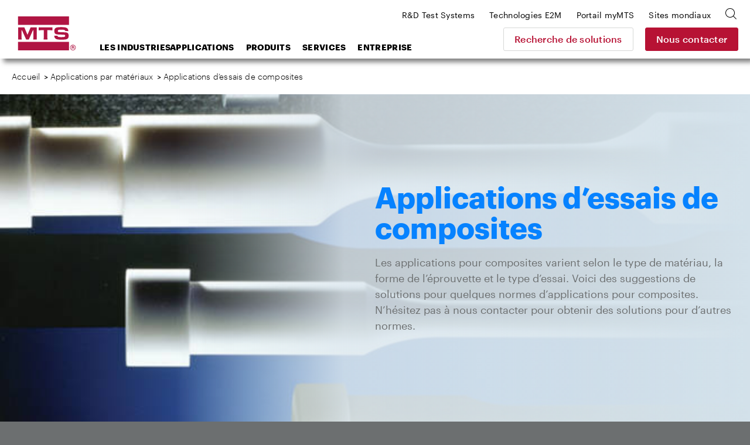

--- FILE ---
content_type: text/html; charset=utf-8
request_url: https://www.mts.com/fr/applications/materials/materials/composites
body_size: 23534
content:


<!DOCTYPE html>
<html>
<head>
    <!-- Begin BrightEdge -->
    
<!-- be_ixf, sdk, gho-->
<meta name="be:sdk" content="dotnet_sdk_1.4.18" />
<meta name="be:timer" content="16ms" />
<meta name="be:orig_url" content="https://www.mts.com/fr/applications/materials/materials/composites" />
<meta name="be:capsule_url" content="https://ixfd-api.bc0a.com/api/ixf/1.0.0/get_capsule/f00000000235252/979165265" />
<meta name="be:norm_url" content="https://www.mts.com/fr/applications/materials/materials/composites" />
<meta name="be:api_dt" content="py_2022; pm_11; pd_07; ph_10; pmh_48; p_epoch:1667846918628" />
<meta name="be:mod_dt" content="py_2022; pm_11; pd_07; ph_10; pmh_48; p_epoch:1667846918628" />
<meta name="be:messages" content="0" />

    <script>
      (function() {
      var bec = document.createElement('script');
      bec.type = 'text/javascript';
      bec.async = true;
      bec.setAttribute("data-id", "bec");
      bec.setAttribute("org-id", "f00000000235252");
      bec.setAttribute("domain", ".mts.com");
      bec.setAttribute("session-timeout", 86400000);
      bec.src = document.location.protocol + '//cdn.b0e8.com/conv_v3.js';
      var s = document.getElementsByTagName('script')[0];
      s.parentNode.insertBefore(bec, s);
})();
</script>


    <!-- End BrightEdge -->
    
<!-- Google Tag Manager -->
<script>(function(w,d,s,l,i){w[l]=w[l]||[];w[l].push({'gtm.start':
new Date().getTime(),event:'gtm.js'});var f=d.getElementsByTagName(s)[0],
j=d.createElement(s),dl=l!='dataLayer'?'&l='+l:'';j.async=true;j.src=
'https://www.googletagmanager.com/gtm.js?id='+i+dl+ '&gtm_auth=VLlOC3Nf9JDgPhX1q1molg&gtm_preview=env-1&gtm_cookies_win=x';f.parentNode.insertBefore(j,f);
})(window,document,'script','dataLayer','GTM-T7WNV47');</script>
<!-- End Google Tag Manager -->
    
<style>
nav.site-footer__menu
{
border-bottom: none !important;
margin: 0;
height: 0;
padding: 0;
}
</style>
    

<title>Applications d’essais de composites MTS</title>

<meta name="description" content="Syst&#232;mes et solutions d’essai pour les applications d’essai de composites. ">
<meta name="keywords" content="essais de mat&#233;riaux composites, essai de composites, PMC">

    <meta property="og:title" content="MTS">
    <meta name="twitter:title" content="MTS">

    <meta property="og:description" content="MTS provides testing systems, mechanical testing systems, simulation systems and sensing solutions to researchers, developers and manufacturers worldwide.">
    <meta name="twitter:description" content="MTS provides testing systems, mechanical testing systems, simulation systems and sensing solutions to researchers, developers and manufacturers worldwide.">

    <meta property="og:image" content="/-/media/Images/Generic-Images/image-placeholder.jpg?as=1">
    <meta name="twitter:image" content="/-/media/Images/Generic-Images/image-placeholder.jpg?as=1">

    <meta property="og:url" content="www.mts.com">
    <meta name="twitter:url" content="www.mts.com">

    <meta name="twitter:card" content="summary">

    <meta property="og:site_name" content="MTS">
    <meta name="twitter:site" content="MTS">


    <link rel="canonical" href="https://www.mts.com/fr/applications/materials/materials/composites" />
        <link rel="alternate" hreflang="x-default" href="https://www.mts.com/en/applications/materials/materials/composites" />
        <link rel="alternate" hreflang="pt-BR" href="https://www.mts.com/br/applications/materials/materials/composites" />
        <link rel="alternate" hreflang="de-DE" href="https://www.mts.com/de/applications/materials/materials/composites" />
        <link rel="alternate" hreflang="en" href="https://www.mts.com/en/applications/materials/materials/composites" />
        <link rel="alternate" hreflang="fr-FR" href="https://www.mts.com/fr/applications/materials/materials/composites" />
        <link rel="alternate" hreflang="en-IN" href="https://www.mts.com/in/applications/materials/materials/composites" />
        <link rel="alternate" hreflang="it-IT" href="https://www.mts.com/it/applications/materials/materials/composites" />
        <link rel="alternate" hreflang="ja-JP" href="https://www.mts.com/jp/applications/materials/materials/composites" />
        <link rel="alternate" hreflang="ko-KR" href="https://www.mts.com/ko/applications/materials/materials/composites" />
        <link rel="alternate" hreflang="es-MX" href="https://www.mts.com/la/applications/materials/materials/composites" />
        <link rel="alternate" hreflang="zh-CN" href="https://www.mtschina.com/applications/materials/materials/composites" />


    <link rel="apple-touch-icon" sizes="180x180" href="/assets/images/favicons/apple-touch-icon.png">
    <link rel="icon" type="image/png" sizes="32x32" href="/assets/images/favicons/favicon-32x32.png">
    <link rel="icon" type="image/png" sizes="16x16" href="/assets/images/favicons/favicon-16x16.png">
    <link rel="manifest" href="/mts.site.manifest.json">
    <link rel="mask-icon" href="/assets/images/favicons/safari-pinned-tab.svg" color="#b01543">
    <meta name="apple-mobile-web-app-title" content="MTS">
    <meta name="application-name" content="MTS">
    <meta name="msapplication-TileColor" content="#b01543">
    <meta name="theme-color" content="#b01543">
    <meta charset="UTF-8">
    <meta name="viewport" content="width=device-width, initial-scale=1.0" />
    <meta http-equiv="X-UA-Compatible" content="IE=edge">
    <link href="/dist/css/style.min.css?ver=638997066169645381" rel="stylesheet" />
</head>
<body class="">
    
    
<!-- Google Tag Manager (noscript) -->
<noscript><iframe src="https://www.googletagmanager.com/ns.html?id=GTM-T7WNV47&gtm_auth=VLlOC3Nf9JDgPhX1q1molg&gtm_preview=env-1&gtm_cookies_win=x"
height="0" width="0" style="display:none;visibility:hidden"></iframe></noscript>
<!-- End Google Tag Manager (noscript) -->
    
<header class="site-header">
    <div class="site-header__inner">
            <a class="site-header__logo" href="https://www.mts.com/fr">
        <img src="/-/media/global/mts-logo.svg?as=1&amp;la=fr-FR&amp;h=58&amp;w=58&amp;mw=58&amp;hash=9C0BE57FE419347E79A0B014F6B467D9" class="test-sim__logo" alt="" />
    </a>


<a href="/fr/contact-us" class="site-header__button button--secondary" >Nous contacter</a>        
        <a class="site-header__nav-toggle" href="JavaScript:void(0);" aria-controls="header-menu" aria-expanded="false" aria-label="menu">
            <div class="bar bar-top"></div>
            <div class="bar bar-middle"></div>
            <div class="bar bar-bottom"></div>
        </a>
        <div class="site-header__nav">
            <div class="search-box">
    <div class="search-box__inner">
        <form id="mts-search-form">
            <input type="hidden" class="mts-search-form--searchPage" value="https://www.mts.com/fr/site-search" />
            <div class="mts-form__field has-icon has-submit">
                <div class="mts-form__field-inner">
                    <i class="icon-search-bold"></i>
                    <input class="search-box__input" type="text" placeholder="Rechercher sur le site" />
                    <input type="submit" value="Aller" />
                </div>
            </div>
            <a class="search-box__close"><i class="icon-x"></i></a>
        </form>
    </div>
</div>



            
<nav class="site-header__nav-main">
    <ul>
            <li class="menu-item-has-children">
<a href="javascript:#" >Les industries</a>                                    <ul class="sub-menu">
                                <li class="menu-item-has-children first-item ">
<a href="/fr/industries/automotive" >Automobile</a>                                    <ul class="sub-menu">
                                            <li>
<a href="/fr/industries/automotive/passenger-cars-light-trucks" >Véhicules de tourisme et camions légers</a>                                            </li>
                                            <li>
<a href="/fr/industries/automotive/driver-assisted-autonomous-vehicles" >Véhicules autonomes et assistés</a>                                            </li>
                                            <li>
<a href="/fr/industries/automotive/electric-new-energy-vehicles" >Véhicules électriques et à énergie nouvelle</a>                                            </li>
                                            <li>
<a href="/fr/industries/automotive/heavy-trucks-commercial-vehicles" >Camions lourds et véhicules utilitaires</a>                                            </li>
                                            <li>
<a href="/fr/industries/automotive/off-highway-vehicles" >Véhicules tout-terrain (OHV)</a>                                            </li>
                                            <li>
<a href="/fr/industries/automotive/racing-motorsports" >Course et sports mécaniques</a>                                            </li>
                                            <li>
<a href="/fr/industries/automotive/recreational-vehicles" >Véhicules de loisirs</a>                                            </li>
                                            <li>
<a href="/fr/industries/automotive/motorcycles" >Motos</a>                                            </li>
                                    </ul>
                                    <div class="menu-promo">
    <div class="card--nav">
        <div class="card card--has-bgimage">
            <div class="card__inner">
                <div class="card__image" style="background-image: url(/-/media/ground_vehicles/industry/case-study-photos/auto-factoid-tile.jpg?as=1&amp;mh=414&amp;la=fr-FR&amp;h=414&amp;w=652&amp;mw=655&amp;hash=ABBAE8A30459C42F39D16077EF50FEE5)">
<a href="/fr/industries/automotive" >Automotive</a>                </div>
                <div class="card__content">
                    <h3>
<a href="/fr/industries/automotive" >                            <span class="has-arrow">
                                Automobile
                            </span>
</a>                    </h3>
                </div>
                <div class="card__proof">
                        <div class="card__proof-stat">
                            <p>
                                <span>320</span>
                                km/h
                            </p>
                        </div>
                    <div class="card__proof-content">
                        <p>
                            sur bande roulante pour reproduire avec pr&eacute;cision les man&oelig;uvres de virage des sports automobiles
                        </p>
<a href="/fr/articles/automotive/case-study-ntrc" >Lire l’étude de cas</a>                    </div>
                </div>
            </div>
        </div>
    </div>
</div>


                                </li>
                                <li class="menu-item-has-children  ">
<a href="/fr/industries/materials" >Matériaux</a>                                    <ul class="sub-menu">
                                            <li>
<a href="/fr/industries/materials/aerospace-materials" >Essai de matériaux aérospatiaux</a>                                            </li>
                                            <li>
<a href="/fr/industries/materials/automotive-materials" >Essais de matériaux automobiles</a>                                            </li>
                                            <li>
<a href="/fr/industries/materials/metals" >Métaux</a>                                            </li>
                                            <li>
<a href="/fr/industries/materials/composites" >Matériaux composites</a>                                            </li>
                                            <li>
<a href="/fr/industries/materials/plastics" >Plastiques</a>                                            </li>
                                            <li>
<a href="/fr/industries/materials/rubber-elastomers" >Caoutchouc et élastomères</a>                                            </li>
                                            <li>
<a href="/fr/industries/materials/adhesives" >Adhésifs</a>                                            </li>
                                            <li>
<a href="/fr/industries/materials/concrete-rock" >Béton et roche</a>                                            </li>
                                            <li>
<a href="/fr/industries/materials/ceramics-glass" >Céramiques et verre</a>                                            </li>
                                            <li>
<a href="/fr/industries/materials/textiles" >Textiles</a>                                            </li>
                                            <li>
<a href="/fr/industries/materials/wood" >Bois</a>                                            </li>
                                            <li>
<a href="/fr/industries/materials/paper-products" >Produits en papier</a>                                            </li>
                                            <li>
<a href="/fr/industries/materials/universities" >Universités</a>                                            </li>
                                    </ul>
                                    <div class="menu-promo">
    <div class="card--nav">
        <div class="card card--has-bgimage">
            <div class="card__inner">
                <div class="card__image" style="background-image: url(/-/media/materials/industry/tile-images/materials-factoid-tile.jpg?as=1&amp;mh=414&amp;la=fr-FR&amp;h=414&amp;w=652&amp;mw=655&amp;hash=08EBD5D08630C3C52F4B9B74F078F180)">
<a href="/fr/industries/materials" >Materials</a>                </div>
                <div class="card__content">
                    <h3>
<a href="/fr/industries/materials" >                            <span class="has-arrow">
                                Matériaux
                            </span>
</a>                    </h3>
                </div>
                <div class="card__proof">
                        <div class="card__proof-stat">
                            <p>
                                <span>1500</span>
                                degrés Celsius
                            </p>
                        </div>
                    <div class="card__proof-content">
                        <p>
                            pour tester les alliages, composites, c&eacute;ramiques et polym&egrave;res &agrave; haute temp&eacute;rature
                        </p>
<a href="/fr/articles/materials/high-temp-tradeoffs" >Lire l’article</a>                    </div>
                </div>
            </div>
        </div>
    </div>
</div>


                                </li>
                                <li class="menu-item-has-children  ">
<a href="/fr/industries/aerospace" >Aérospatial</a>                                    <ul class="sub-menu">
                                            <li>
<a href="/fr/industries/aerospace/fixed-wing-aircraft" >Avion à voilure fixe</a>                                            </li>
                                            <li>
<a href="/fr/industries/aerospace/rotorcraft" >Hélicoptères et avions à voilure tournante</a>                                            </li>
                                            <li>
<a href="/fr/industries/aerospace/urban-air-mobility" >UAM (Urban Air Mobility)</a>                                            </li>
                                            <li>
<a href="/fr/industries/aerospace/drone-delivery" >Delivery Drones</a>                                            </li>
                                            <li>
<a href="/fr/industries/aerospace/supersonic-aircraft" >Supersonic Aircraft</a>                                            </li>
                                            <li>
<a href="/fr/industries/aerospace/space-structures" >Structures spatiales</a>                                            </li>
                                    </ul>
                                    <div class="menu-promo">
    <div class="card--nav">
        <div class="card card--has-bgimage">
            <div class="card__inner">
                <div class="card__image" style="background-image: url(/-/media/aerospace/industry/aero-factoid_tile.jpg?as=1&amp;mh=414&amp;la=fr-FR&amp;h=414&amp;w=652&amp;mw=655&amp;hash=BB5188263F809FD0CB9BCD726D18C0EA)">
<a href="/fr/industries/aerospace" >Aerospace</a>                </div>
                <div class="card__content">
                    <h3>
<a href="/fr/industries/aerospace" >                            <span class="has-arrow">
                                Aéronautique et spatial
                            </span>
</a>                    </h3>
                </div>
                <div class="card__proof">
                        <div class="card__proof-stat">
                            <p>
                                <span>20%</span>
                                Augmentation
                            </p>
                        </div>
                    <div class="card__proof-content">
                        <p>
                            de la&nbsp; vitesse d'essai &agrave; l'aide d'une technologie de pointe de compensation de couplage
                        </p>
<a href="/fr/articles/aerospace/using-c3-performance-to-accelerate-complex-structural-tests" >Lire l’article</a>                    </div>
                </div>
            </div>
        </div>
    </div>
</div>


                                </li>
                                <li class="menu-item-has-children  ">
<a href="/fr/industries/biomedical" >Biomédical</a>                                    <ul class="sub-menu">
                                            <li>
<a href="/fr/industries/biomedical/orthopedic" >Orthopédie</a>                                            </li>
                                            <li>
<a href="/fr/industries/biomedical/medical-devices" >Dispositifs médicaux</a>                                            </li>
                                            <li>
<a href="/fr/industries/biomedical/dental" >Dentaire</a>                                            </li>
                                            <li>
<a href="/fr/industries/biomedical/hospitals-universities" >Hôpitaux et universités</a>                                            </li>
                                    </ul>
                                    <div class="menu-promo">
    <div class="card--nav">
        <div class="card card--has-bgimage">
            <div class="card__inner">
                <div class="card__image" style="background-image: url(/-/media/biomedical/industry/tile-images/89370521_Bio_668x424.jpg?as=1&amp;mh=414&amp;la=fr-FR&amp;h=414&amp;w=652&amp;mw=655&amp;hash=A991111B9BAD7FD07253C49D25089BD3)">
<a href="/fr/industries/biomedical" >Biomedical</a>                </div>
                <div class="card__content">
                    <h3>
<a href="/fr/industries/biomedical" >                            <span class="has-arrow">
                                Biomédical
                            </span>
</a>                    </h3>
                </div>
                <div class="card__proof">
                        <div class="card__proof-stat">
                            <p>
                                <span>1</span>
                                enfant sur 1000
                            </p>
                        </div>
                    <div class="card__proof-content">
                        <p>
                            aura besoin d’une chirurgie correctrice de la scoliose
                        </p>
<a href="/fr/articles/biomedical/case-study-itt" >Lire l’étude de cas</a>                    </div>
                </div>
            </div>
        </div>
    </div>
</div>


                                </li>
                                <li class="menu-item-has-children  ">
<a href="/fr/industries/civil-engineering" >Génie civil</a>                                    <ul class="sub-menu">
                                            <li>
<a href="/fr/industries/civil-engineering/multi-hazard" >Ingénierie multirisque</a>                                            </li>
                                            <li>
<a href="/fr/industries/civil-engineering/seismic" >Ingénierie sismique</a>                                            </li>
                                            <li>
<a href="/fr/industries/civil-engineering/structural" >Ingénierie des structures</a>                                            </li>
                                    </ul>
                                    <div class="menu-promo">
    <div class="card--nav">
        <div class="card card--has-bgimage">
            <div class="card__inner">
                <div class="card__image" style="background-image: url(/-/media/civil-engineering/industry/case-study-images/civil-factoid-tile.jpg?as=1&amp;mh=414&amp;la=fr-FR&amp;h=414&amp;w=652&amp;mw=655&amp;hash=5ABB690FFC843873CF334DD5B9CED040)">
<a href="/fr/industries/civil-engineering" >Civil Engineering</a>                </div>
                <div class="card__content">
                    <h3>
<a href="/fr/industries/civil-engineering" >                            <span class="has-arrow">
                                Génie civil
                            </span>
</a>                    </h3>
                </div>
                <div class="card__proof">
                        <div class="card__proof-stat">
                            <p>
                                <span>1,32</span>
                                millions de livres
                            </p>
                        </div>
                    <div class="card__proof-content">
                        <p>
                            de capacit&eacute; d'effort pour tester de tr&egrave;s gros &eacute;chantillons jusqu&rsquo;&agrave; leur rupture
                        </p>
<a href="/fr/articles/civil-engineering/case-study-uofm" >Lire l’étude de cas</a>                    </div>
                </div>
            </div>
        </div>
    </div>
</div>


                                </li>
                                <li class="menu-item-has-children  ">
<a href="/fr/industries/rock-geomechanics" >Roche et géomécanique</a>                                    <ul class="sub-menu">
                                            <li>
<a href="/fr/industries/rock-geomechanics/fossil-fuels" >Combustibles fossiles</a>                                            </li>
                                            <li>
<a href="/fr/industries/rock-geomechanics/geothermal-energy" >Énergie géothermique</a>                                            </li>
                                            <li>
<a href="/fr/industries/rock-geomechanics/mining" >Mines</a>                                            </li>
                                            <li>
<a href="/fr/industries/rock-geomechanics/construction" >Construction</a>                                            </li>
                                            <li>
<a href="/fr/industries/rock-geomechanics/carbon-sequestration" >Séquestration du carbone</a>                                            </li>
                                            <li>
<a href="/fr/industries/rock-geomechanics/research" >Recherche</a>                                            </li>
                                    </ul>
                                    <div class="menu-promo">
    <div class="card--nav">
        <div class="card card--has-bgimage">
            <div class="card__inner">
                <div class="card__image" style="background-image: url(/-/media/rock_geomechanics/industry/tile-images/Concrete_668x424.jpg?as=1&amp;mh=414&amp;la=fr-FR&amp;h=414&amp;w=652&amp;mw=655&amp;hash=A7CA29B824242755B1C7A0C82C02A6DF)">
<a href="/fr/industries/rock-geomechanics" >Rock Geomechanics</a>                </div>
                <div class="card__content">
                    <h3>
<a href="/fr/industries/rock-geomechanics" >                            <span class="has-arrow">
                                Roche et géomécanique
                            </span>
</a>                    </h3>
                </div>
                <div class="card__proof">
                        <div class="card__proof-stat">
                            <p>
                                <span>3x</span>
                                plus 
                            </p>
                        </div>
                    <div class="card__proof-content">
                        <p>
                            r&eacute;sistants pour supporter des charges plus &eacute;lev&eacute;es avec du b&eacute;ton
                        </p>
<a href="/fr/articles/civil-engineering/case-study-uoftoronto" >Lire l’étude de cas</a>                    </div>
                </div>
            </div>
        </div>
    </div>
</div>


                                </li>
                                <li class="menu-item-has-children  ">
<a href="/fr/industries/energy" >Énergie</a>                                    <ul class="sub-menu">
                                            <li>
<a href="/fr/industries/energy/wind" >Énergie éolienne</a>                                            </li>
                                            <li>
<a href="/fr/industries/energy/oil-gas" >Pétrole et gaz</a>                                            </li>
                                    </ul>
                                    <div class="menu-promo">
    <div class="card--nav">
        <div class="card card--has-bgimage">
            <div class="card__inner">
                <div class="card__image" style="background-image: url(/-/media/energy/industry/article-and-case-study-photos/energy-factoid-1.jpg?as=1&amp;mh=414&amp;la=fr-FR&amp;h=414&amp;w=652&amp;mw=655&amp;hash=82D032C2000DDF5D80B8CDFF454F26BA)">
<a href="/fr/industries/energy" >Energy</a>                </div>
                <div class="card__content">
                    <h3>
<a href="/fr/industries/energy" >                            <span class="has-arrow">
                                Énergie
                            </span>
</a>                    </h3>
                </div>
                <div class="card__proof">
                        <div class="card__proof-stat">
                            <p>
                                <span>56</span>
                                MNm
                            </p>
                        </div>
                    <div class="card__proof-content">
                        <p>
                            de couple de renversement pour tester les transmissions des plus grandes&nbsp; &eacute;oliennes
                        </p>
<a href="/fr/articles/energy/ore-catapult-ntl" >Lire l’article</a>                    </div>
                </div>
            </div>
        </div>
    </div>
</div>


                                </li>
                                <li class="menu-item-has-children  ">
<a href="/fr/industries/rail" >Rail</a>                                    <ul class="sub-menu">
                                            <li>
<a href="/fr/industries/rail/commuter-trains" >Trains de banlieue</a>                                            </li>
                                            <li>
<a href="/fr/industries/rail/freight-trains" >Trains de marchandises</a>                                            </li>
                                            <li>
<a href="/fr/industries/rail/high-speed-trains" >Trains à grande vitesse</a>                                            </li>
                                    </ul>
                                    <div class="menu-promo">
    <div class="card--nav">
        <div class="card card--has-bgimage">
            <div class="card__inner">
                <div class="card__image" style="background-image: url(/-/media/rail/Industry/articles/rail-factoid-tile.jpg?as=1&amp;mh=414&amp;la=fr-FR&amp;h=414&amp;w=652&amp;mw=655&amp;hash=D2ED0DCC6D9E2D093CB0237A280C5068)">
<a href="/fr/industries/rail" >Rail</a>                </div>
                <div class="card__content">
                    <h3>
<a href="/fr/industries/rail" >                            <span class="has-arrow">
                                Ferroviaire
                            </span>
</a>                    </h3>
                </div>
                <div class="card__proof">
                        <div class="card__proof-stat">
                            <p>
                                <span>550</span>
                                km/h
                            </p>
                        </div>
                    <div class="card__proof-content">
                        <p>
                            reproduit en laboratoire pour l'&eacute;tude d&rsquo;exploitation des trains &agrave; grande vitesse
                        </p>
<a href="/fr/articles/rail/high-performance-pantograph" >Lire l’article</a>                    </div>
                </div>
            </div>
        </div>
    </div>
</div>


                                </li>
                    </ul>
            </li>
            <li class="menu-item-has-children">
<a href="javascript:#" >Applications</a>                                    <ul class="sub-menu">
                                <li class="sub-menu__title">
                                    Applications des mat&#233;riaux
                                </li>
                                    <li class="menu-item-has-children after-title first-item">
<a href="/fr/applications/materials/test-type" >Type d’essai</a>                                            <ul class="sub-menu">
                                                    <li>
<a href="/fr/applications/materials/test-type/tension" >Traction</a>                                                    </li>
                                                    <li>
<a href="/fr/applications/materials/test-type/compression" >Compression</a>                                                    </li>
                                                    <li>
<a href="/fr/applications/materials/test-type/fatigue-fracture" >Fatigue et rupture</a>                                                    </li>
                                                    <li>
<a href="/fr/applications/materials/test-type/flexure-bend" >Flexion et pliage</a>                                                    </li>
                                                    <li>
<a href="/fr/applications/materials/test-type/shear-peel-tear" >Cisaillement, pelage et déchirure</a>                                                    </li>
                                                    <li>
<a href="/fr/applications/materials/test-type/torsion" >Torsion</a>                                                    </li>
                                                    <li>
<a href="/fr/applications/materials/test-type/non-contacting-strain" >Mesure de la déformation sans contact</a>                                                    </li>
                                                    <li>
<a href="/fr/applications/materials/test-type/high-temperature" >Haute température</a>                                                    </li>
                                                    <li>
<a href="/fr/applications/materials/test-type/bi-axial-multi-axial" >Applications biaxiales et multiaxiales</a>                                                    </li>
                                                    <li>
<a href="/fr/applications/materials/test-type/high-rate" >Fréquence élevé</a>                                                    </li>
                                                    <li>
<a href="/fr/applications/materials/test-type/dynamic-mechanical-analysis" >Analyse mécanique dynamique</a>                                                    </li>
                                                                                            </ul>
        <div class="menu-promo">
<div class="card--nav">
    <div class="card card--has-bgimage">
        <div class="card__inner">
                <div class="card__image" style="background-image: url(/-/media/materials/industry/tile-images/66812_specimens_668x424.jpg?as=1&amp;mh=414&amp;la=fr-FR&amp;h=414&amp;w=652&amp;mw=655&amp;hash=C9246A9AA3E01FE13EF9D02D0271272D);">
<a href="/fr/applications/materials/materials" ></a>                </div>

            <div class="card__content">
                <h3>
<a href="/fr/applications/materials/materials" >                        <span class="has-arrow">
                            Applications matérielles par matériau
                        </span>
</a>                </h3>
            </div>
        </div>
    </div>
</div>

            <div class="card card--nav">
    <div class="card__inner">
        <div class="card__content">
            <h3>
<a href="/fr/solution-finder" >                    <span class="has-arrow">
                        Recherche de solutions
                    </span>
</a>            </h3>
        </div>
        <div class="card__proof">
            <div class="card__proof-content">
                <p>Recherchez par matériau d’essai, type d’essai ou norme d’essai pour trouver rapidement les produits pertinents.</p>
            </div>
        </div>
    </div>
</div>
    


        </div>
                                    </li>
                                    <li class="menu-item-has-children after-title ">
<a href="/fr/applications/materials/test-standard" >Norme d’essais</a>                                            <ul class="sub-menu">
                                                    <li>
<a href="/fr/applications/materials/test-standard/astm" >Normes d’essai ASTM</a>                                                    </li>
                                                    <li>
<a href="/fr/applications/materials/test-standard/iso" >Normes d’essai ISO</a>                                                    </li>
                                                    <li>
<a href="/fr/applications/materials/test-standard/en" >Normes d’essai EN</a>                                                    </li>
                                                                                            </ul>
        <div class="menu-promo">
<div class="card--nav">
    <div class="card card--has-bgimage">
        <div class="card__inner">
                <div class="card__image" style="background-image: url(/-/media/materials/industry/tile-images/66812_specimens_668x424.jpg?as=1&amp;mh=414&amp;la=fr-FR&amp;h=414&amp;w=652&amp;mw=655&amp;hash=C9246A9AA3E01FE13EF9D02D0271272D);">
<a href="/fr/applications/materials/materials" ></a>                </div>

            <div class="card__content">
                <h3>
<a href="/fr/applications/materials/materials" >                        <span class="has-arrow">
                            Applications matérielles par matériau
                        </span>
</a>                </h3>
            </div>
        </div>
    </div>
</div>

            <div class="card card--nav">
    <div class="card__inner">
        <div class="card__content">
            <h3>
<a href="/fr/solution-finder" >                    <span class="has-arrow">
                        Recherche de solutions
                    </span>
</a>            </h3>
        </div>
        <div class="card__proof">
            <div class="card__proof-content">
                <p>Recherchez par matériau d’essai, type d’essai ou norme d’essai pour trouver rapidement les produits pertinents.</p>
            </div>
        </div>
    </div>
</div>
    


        </div>
                                    </li>
                                    <li class="menu-item-has-children after-title ">
<a href="/fr/applications/materials/materials" >Matériaux</a>                                            <ul class="sub-menu">
                                                    <li>
<a href="/fr/applications/materials/materials/metals" >Métaux</a>                                                    </li>
                                                    <li>
<a href="/fr/applications/materials/materials/composites" >Matériaux composites</a>                                                    </li>
                                                    <li>
<a href="/fr/applications/materials/materials/plastics" >Plastiques</a>                                                    </li>
                                                    <li>
<a href="/fr/applications/materials/materials/rubber-elastomers" >Caoutchouc et élastomères</a>                                                    </li>
                                                    <li>
<a href="/fr/applications/materials/materials/adhesives" >Adhésifs</a>                                                    </li>
                                                    <li>
<a href="/fr/applications/materials/materials/fasteners-welds" >Attaches et soudures</a>                                                    </li>
                                                    <li>
<a href="/fr/applications/materials/materials/concrete-rock" >Béton et roche</a>                                                    </li>
                                                    <li>
<a href="/fr/applications/materials/materials/ceramics-glass" >Céramiques et verre</a>                                                    </li>
                                                    <li>
<a href="/fr/applications/materials/materials/wood-paper-products" >Produits en bois et en papier</a>                                                    </li>
                                                    <li>
<a href="/fr/applications/materials/materials/additive-manufacturing" >Fabrication additive</a>                                                    </li>
                                                                                            </ul>
        <div class="menu-promo">
<div class="card--nav">
    <div class="card card--has-bgimage">
        <div class="card__inner">
                <div class="card__image" style="background-image: url(/-/media/materials/industry/tile-images/66812_specimens_668x424.jpg?as=1&amp;mh=414&amp;la=fr-FR&amp;h=414&amp;w=652&amp;mw=655&amp;hash=C9246A9AA3E01FE13EF9D02D0271272D);">
<a href="/fr/applications/materials/materials" ></a>                </div>

            <div class="card__content">
                <h3>
<a href="/fr/applications/materials/materials" >                        <span class="has-arrow">
                            Applications matérielles par matériau
                        </span>
</a>                </h3>
            </div>
        </div>
    </div>
</div>

            <div class="card card--nav">
    <div class="card__inner">
        <div class="card__content">
            <h3>
<a href="/fr/solution-finder" >                    <span class="has-arrow">
                        Recherche de solutions
                    </span>
</a>            </h3>
        </div>
        <div class="card__proof">
            <div class="card__proof-content">
                <p>Recherchez par matériau d’essai, type d’essai ou norme d’essai pour trouver rapidement les produits pertinents.</p>
            </div>
        </div>
    </div>
</div>
    


        </div>
                                    </li>
                                <li class="menu-item-has-children  ">
<a href="/fr/applications/automotive" >Applications automobiles</a>                                    <ul class="sub-menu">
                                            <li>
<a href="/fr/applications/automotive/ev-batteries" >Batterie EV</a>                                            </li>
                                            <li>
<a href="/fr/applications/automotive/full-vehicle" >Véhicule complet</a>                                            </li>
                                            <li>
<a href="/fr/applications/automotive/axle-suspension" >Essieu et suspension </a>                                            </li>
                                            <li>
<a href="/fr/applications/automotive/steering-system" >Système de direction</a>                                            </li>
                                            <li>
<a href="/fr/applications/automotive/drivetrain" >Transmission</a>                                            </li>
                                            <li>
<a href="/fr/applications/automotive/dampers" >Amortisseurs</a>                                            </li>
                                            <li>
<a href="/fr/applications/automotive/elastomeric-mounts-bushings" >Supports et coussinets élastomères</a>                                            </li>
                                            <li>
<a href="/fr/applications/automotive/tires" >Pneus </a>                                            </li>
                                            <li>
<a href="/fr/applications/automotive/exhaust-system" >Système d’échappement</a>                                            </li>
                                            <li>
<a href="/fr/applications/automotive/body-mounted-components" >Composants de la carrosserie</a>                                            </li>
                                            <li>
<a href="/fr/applications/automotive/cooling-system-components" >Composants du système de refroidissement</a>                                            </li>
                                            <li>
<a href="/fr/applications/automotive/transportation-packaging" >Transport et conditionnement</a>                                            </li>
                                            <li>
<a href="/fr/applications/automotive/motorcycle" >Motos</a>                                            </li>
                                            <li>
<a href="/fr/applications/automotive/farm-construction-off-highway-vehicles" >Véhicules agricole, de construction, tout-terrain</a>                                            </li>
                                    </ul>
                                            <div class="menu-promo">
<div class="card--nav">
    <div class="card card--has-bgimage">
        <div class="card__inner">
                <div class="card__image" style="background-image: url(/-/media/ground_vehicles/products/K-and-C-systems/66490_KC_668x424.jpg?as=1&amp;mh=414&amp;la=fr-FR&amp;h=414&amp;w=652&amp;mw=655&amp;hash=942B53233319247CCE3B2DA056E43694);">
<a href="/fr/applications/automotive" ></a>                </div>

            <div class="card__content">
                <h3>
<a href="/fr/applications/automotive" >                        <span class="has-arrow">
                            Automobile
                        </span>
</a>                </h3>
            </div>
        </div>
    </div>
</div>

            <div class="card card--nav">
    <div class="card__inner">
        <div class="card__content">
            <h3>
<a href="/fr/solution-finder" >                    <span class="has-arrow">
                        Recherche de solutions
                    </span>
</a>            </h3>
        </div>
        <div class="card__proof">
            <div class="card__proof-content">
                <p>Recherchez par matériau d’essai, type d’essai ou norme d’essai pour trouver rapidement les produits pertinents.</p>
            </div>
        </div>
    </div>
</div>
    


        </div>

                                </li>
                                <li class="menu-item-has-children  ">
<a href="/fr/applications/aerospace" >Applications aérospatiales</a>                                    <ul class="sub-menu">
                                            <li>
<a href="/fr/applications/aerospace/complete-full-scale-structures" >Structures complètes à grande échelle</a>                                            </li>
                                            <li>
<a href="/fr/applications/aerospace/sub-assemblies" >Sub-Assemblies</a>                                            </li>
                                            <li>
<a href="/fr/applications/aerospace/sub-systems" >Sub-Systems</a>                                            </li>
                                            <li>
<a href="/fr/applications/aerospace/flight-control-systems" >Systèmes de commandes de vol</a>                                            </li>
                                            <li>
<a href="/fr/applications/aerospace/airframe-components" >Composants de cellule</a>                                            </li>
                                            <li>
<a href="/fr/applications/aerospace/rotorcraft-components" >Composants à voilure tournante</a>                                            </li>
                                            <li>
<a href="/fr/applications/aerospace/gas-turbine-engine-components" >Composants de moteur à turbine à gaz</a>                                            </li>
                                    </ul>
                                            <div class="menu-promo">
<div class="card--nav">
    <div class="card card--has-bgimage">
        <div class="card__inner">
                <div class="card__image" style="background-image: url(/-/media/aerospace/products/aeropro-software/aero-app_668x424.jpg?as=1&amp;mh=414&amp;la=fr-FR&amp;h=414&amp;w=652&amp;mw=655&amp;hash=DAB35BE1A9D5D0FD93C11E89A576BEB7);">
<a href="/fr/applications/aerospace" ></a>                </div>

            <div class="card__content">
                <h3>
<a href="/fr/applications/aerospace" >                        <span class="has-arrow">
                            Aérospatial
                        </span>
</a>                </h3>
            </div>
        </div>
    </div>
</div>

            <div class="card card--nav">
    <div class="card__inner">
        <div class="card__content">
            <h3>
<a href="/fr/solution-finder" >                    <span class="has-arrow">
                        Recherche de solutions
                    </span>
</a>            </h3>
        </div>
        <div class="card__proof">
            <div class="card__proof-content">
                <p>Recherchez par matériau d’essai, type d’essai ou norme d’essai pour trouver rapidement les produits pertinents.</p>
            </div>
        </div>
    </div>
</div>
    


        </div>

                                </li>
                                <li class="menu-item-has-children  ">
<a href="/fr/applications/biomedical" >Applications biomédicales</a>                                    <ul class="sub-menu">
                                            <li>
<a href="/fr/applications/biomedical/orthopedic" >Orthopédie</a>                                            </li>
                                            <li>
<a href="/fr/applications/biomedical/biomechanical" >Biomécanique</a>                                            </li>
                                            <li>
<a href="/fr/applications/biomedical/medical-device" >Équipements médicaux</a>                                            </li>
                                            <li>
<a href="/fr/applications/biomedical/biomaterial" >Biomatériau :</a>                                            </li>
                                    </ul>
                                            <div class="menu-promo">
<div class="card--nav">
    <div class="card card--has-bgimage">
        <div class="card__inner">
                <div class="card__image" style="background-image: url(/-/media/biomedical/industry/tile-images/iStock_000015060102XX_spine_668x424.jpg?as=1&amp;mh=414&amp;la=fr-FR&amp;h=414&amp;w=652&amp;mw=655&amp;hash=064640E15EDB7C3382E65ECAFAB3E1FD);">
<a href="/fr/applications/biomedical" ></a>                </div>

            <div class="card__content">
                <h3>
<a href="/fr/applications/biomedical" >                        <span class="has-arrow">
                            Biomédical
                        </span>
</a>                </h3>
            </div>
        </div>
    </div>
</div>

            <div class="card card--nav">
    <div class="card__inner">
        <div class="card__content">
            <h3>
<a href="/fr/solution-finder" >                    <span class="has-arrow">
                        Recherche de solutions
                    </span>
</a>            </h3>
        </div>
        <div class="card__proof">
            <div class="card__proof-content">
                <p>Recherchez par matériau d’essai, type d’essai ou norme d’essai pour trouver rapidement les produits pertinents.</p>
            </div>
        </div>
    </div>
</div>
    


        </div>

                                </li>
                                <li class="menu-item-has-children  ">
<a href="/fr/applications/civil-engineering" >Applications de Génie civil</a>                                    <ul class="sub-menu">
                                            <li>
<a href="/fr/applications/civil-engineering/civil-structures" >Structures civiles</a>                                            </li>
                                            <li>
<a href="/fr/applications/civil-engineering/structural-sub-assemblies-components" >Sous-ensembles structurels et composants</a>                                            </li>
                                            <li>
<a href="/fr/applications/civil-engineering/non-structural-systems" >Systèmes non structurels</a>                                            </li>
                                            <li>
<a href="/fr/applications/civil-engineering/offshore-coastal-terrain-infrastructure" >Infrastructures/terrains côtiers et en mer</a>                                            </li>
                                            <li>
<a href="/fr/applications/civil-engineering/construction-materials" >Matériaux de construction</a>                                            </li>
                                    </ul>
                                            <div class="menu-promo">
<div class="card--nav">
    <div class="card card--has-bgimage">
        <div class="card__inner">
                <div class="card__image" style="background-image: url(/-/media/civil-engineering/products/Civil-Modular-Components/civil-hero2_668x424.jpg?as=1&amp;mh=414&amp;la=fr-FR&amp;h=414&amp;w=652&amp;mw=655&amp;hash=C255342E74FC005F6AC5222B011A1A2C);">
<a href="/fr/applications/civil-engineering" ></a>                </div>

            <div class="card__content">
                <h3>
<a href="/fr/applications/civil-engineering" >                        <span class="has-arrow">
                            Génie civil
                        </span>
</a>                </h3>
            </div>
        </div>
    </div>
</div>

            <div class="card card--nav">
    <div class="card__inner">
        <div class="card__content">
            <h3>
<a href="/fr/solution-finder" >                    <span class="has-arrow">
                        Recherche de solutions
                    </span>
</a>            </h3>
        </div>
        <div class="card__proof">
            <div class="card__proof-content">
                <p>Recherchez par matériau d’essai, type d’essai ou norme d’essai pour trouver rapidement les produits pertinents.</p>
            </div>
        </div>
    </div>
</div>
    


        </div>

                                </li>
                                <li class="menu-item-has-children  ">
<a href="/fr/applications/energy" >Applications d’énergie</a>                                    <ul class="sub-menu">
                                            <li>
<a href="/fr/applications/energy/wind-turbine-testing" >Essais d’éoliennes</a>                                            </li>
                                            <li>
<a href="/fr/applications/energy/oil-gas-pipeline/pipeline-connector-testing" >Oléoduc et gazoduc</a>                                            </li>
                                    </ul>
                                            <div class="menu-promo">
<div class="card--nav">
    <div class="card card--has-bgimage">
        <div class="card__inner">
                <div class="card__image" style="background-image: url(/-/media/energy/industry/remote-site-cards/Dual-Axis-Blade-Exciter-668x424.jpg?as=1&amp;mh=414&amp;la=fr-FR&amp;h=414&amp;w=652&amp;mw=655&amp;hash=E72BA8BC28E99EC162FFC3910A26FD99);">
<a href="/fr/applications/energy" ></a>                </div>

            <div class="card__content">
                <h3>
<a href="/fr/applications/energy" >                        <span class="has-arrow">
                            Énergie
                        </span>
</a>                </h3>
            </div>
        </div>
    </div>
</div>

            <div class="card card--nav">
    <div class="card__inner">
        <div class="card__content">
            <h3>
<a href="/fr/solution-finder" >                    <span class="has-arrow">
                        Recherche de solutions
                    </span>
</a>            </h3>
        </div>
        <div class="card__proof">
            <div class="card__proof-content">
                <p>Recherchez par matériau d’essai, type d’essai ou norme d’essai pour trouver rapidement les produits pertinents.</p>
            </div>
        </div>
    </div>
</div>
    


        </div>

                                </li>
                                <li class="menu-item-has-children  ">
<a href="/fr/applications/rock-geomechanics" >Applications géomécaniques de roches</a>                                    <ul class="sub-menu">
                                            <li>
<a href="/fr/applications/rock-geomechanics/fossil-fuels" >Combustibles fossiles</a>                                            </li>
                                            <li>
<a href="/fr/applications/rock-geomechanics/geothermal" >Géothermie</a>                                            </li>
                                            <li>
<a href="/fr/applications/rock-geomechanics/nuclear-waste-storage" >Stockage des déchets nucléaires</a>                                            </li>
                                    </ul>
                                            <div class="menu-promo">
<div class="card--nav">
    <div class="card card--has-bgimage">
        <div class="card__inner">
                <div class="card__image" style="background-image: url(/-/media/global/tile-images/tile_geo.jpg?as=1&amp;mh=414&amp;la=fr-FR&amp;h=412&amp;w=648&amp;mw=655&amp;hash=A7AFDB39FB6BDA441E746C97EC526573);">
<a href="/fr/applications/rock-geomechanics" ></a>                </div>

            <div class="card__content">
                <h3>
<a href="/fr/applications/rock-geomechanics" >                        <span class="has-arrow">
                            Roche et géomécanique
                        </span>
</a>                </h3>
            </div>
        </div>
    </div>
</div>

            <div class="card card--nav">
    <div class="card__inner">
        <div class="card__content">
            <h3>
<a href="/fr/solution-finder" >                    <span class="has-arrow">
                        Recherche de solutions
                    </span>
</a>            </h3>
        </div>
        <div class="card__proof">
            <div class="card__proof-content">
                <p>Recherchez par matériau d’essai, type d’essai ou norme d’essai pour trouver rapidement les produits pertinents.</p>
            </div>
        </div>
    </div>
</div>
    


        </div>

                                </li>
                                <li class="menu-item-has-children  ">
<a href="/fr/applications/rail" >Applications ferroviaires</a>                                    <ul class="sub-menu">
                                            <li>
<a href="/fr/applications/rail/rail-car-suspension-components" >Composants de suspension ferroviaires</a>                                            </li>
                                            <li>
<a href="/fr/applications/rail/rail-car-coupler" >Système d’attelage de wagon</a>                                            </li>
                                            <li>
<a href="/fr/applications/rail/rail-car-wheels-rail" >Roues de wagons et rail</a>                                            </li>
                                            <li>
<a href="/fr/applications/rail/rail-car-axles" >Essieux de wagons</a>                                            </li>
                                            <li>
<a href="/fr/applications/rail/rail-car-bogies" >Bogies de wagons</a>                                            </li>
                                            <li>
<a href="/fr/applications/rail/complete-rail-cars" >Wagons complets</a>                                            </li>
                                            <li>
<a href="/fr/applications/rail/rail-car-pantographs" >Pantographes de wagons</a>                                            </li>
                                            <li>
<a href="/fr/applications/rail/railway-track-road-bed" >Voie ferrée et lit de route</a>                                            </li>
                                            <li>
<a href="/fr/applications/rail/catenary-trolley-wire" >Caténaire et câble de chariot</a>                                            </li>
                                    </ul>
                                            <div class="menu-promo">
<div class="card--nav">
    <div class="card card--has-bgimage">
        <div class="card__inner">
                <div class="card__image" style="background-image: url(/-/media/rail/Applications/railboogie_668x424.jpg?as=1&amp;mh=414&amp;la=fr-FR&amp;h=414&amp;w=652&amp;mw=655&amp;hash=AFE43F004E0669109CFA1B233F25B21B);">
<a href="/fr/applications/rail" ></a>                </div>

            <div class="card__content">
                <h3>
<a href="/fr/applications/rail" >                        <span class="has-arrow">
                            Rail
                        </span>
</a>                </h3>
            </div>
        </div>
    </div>
</div>

            <div class="card card--nav">
    <div class="card__inner">
        <div class="card__content">
            <h3>
<a href="/fr/solution-finder" >                    <span class="has-arrow">
                        Recherche de solutions
                    </span>
</a>            </h3>
        </div>
        <div class="card__proof">
            <div class="card__proof-content">
                <p>Recherchez par matériau d’essai, type d’essai ou norme d’essai pour trouver rapidement les produits pertinents.</p>
            </div>
        </div>
    </div>
</div>
    


        </div>

                                </li>
                    </ul>
            </li>
            <li class="menu-item-has-children">
<a href="javascript:#" >Produits</a>                                    <ul class="sub-menu">
                                <li class="menu-item-has-children first-item ">
<a href="/fr/products/automotive" >Systèmes automobiles</a>                                    <ul class="sub-menu">
                                            <li>
<a href="https://www.mts.com/en/products/automotive/interactive-lab" target="_blank" rel="noopener noreferrer" >Laboratoire De tests Interactifs (Anglais)</a>                                            </li>
                                            <li>
<a href="/fr/products/automotive/full-vehicle-test-systems" >Systèmes d’essai de véhicules complets</a>                                            </li>
                                            <li>
<a href="/fr/products/automotive/subsystem-component-test-systems" >Sous-système et systèmes d’essais de composants</a>                                            </li>
                                            <li>
<a href="/fr/products/automotive/tire-test-systems" >Systèmes d’essais de pneus</a>                                            </li>
                                            <li>
<a href="/fr/products/automotive/damper-test-systems" >Systèmes d’essai d’amortisseurs</a>                                            </li>
                                            <li>
<a href="/fr/products/automotive/elastomer-test-systems" >Systèmes d’essais d’élastomère</a>                                            </li>
                                            <li>
<a href="/fr/products/automotive/hybrid-simulation-solutions" >Solutions de simulation hybride</a>                                            </li>
                                            <li>
<a href="/fr/products/automotive/automotive-modular-components" >Composants modulaires</a>                                            </li>
                                    </ul>
                                            <div class="menu-promo">
<div class="card--nav">
    <div class="card card--has-bgimage">
        <div class="card__inner">
                <div class="card__image" style="background-image: url(/-/media/ground_vehicles/products/flat-trac-dynamometer/autohero3_tile.jpg?as=1&amp;mh=414&amp;la=fr-FR&amp;h=414&amp;w=632&amp;mw=655&amp;hash=95E083415AFE8D30055229419C3C18DA);">
<a href="/fr/products/automotive" ></a>                </div>

            <div class="card__content">
                <h3>
<a href="/fr/products/automotive" >                        <span class="has-arrow">
                            Automobile
                        </span>
</a>                </h3>
            </div>
        </div>
    </div>
</div>

            <div class="card card--nav">
    <div class="card__inner">
        <div class="card__content">
            <h3>
<a href="/fr/solution-finder" >                    <span class="has-arrow">
                        Recherche de solutions
                    </span>
</a>            </h3>
        </div>
        <div class="card__proof">
            <div class="card__proof-content">
                <p>Recherchez par matériau d’essai, type d’essai ou norme d’essai pour trouver rapidement les produits pertinents.</p>
            </div>
        </div>
    </div>
</div>
    


        </div>

                                </li>
                                <li class="menu-item-has-children  ">
<a href="/fr/products/materials" >Système d’essais des matériaux</a>                                    <ul class="sub-menu">
                                            <li>
<a href="/fr/products/materials/static-materials-test-systems" >Systèmes d’essais statiques de matériaux </a>                                            </li>
                                            <li>
<a href="/fr/products/materials/dynamic-materials-test-systems" >Systèmes d’essais dynamiques de matériaux </a>                                            </li>
                                            <li>
<a href="/fr/products/materials/extensometers" >Extensomètres</a>                                            </li>
                                            <li>
<a href="/fr/products/materials/grips" >Mors</a>                                            </li>
                                            <li>
<a href="/fr/products/materials/fixtures" >Dispositifs d’essais de matériaux</a>                                            </li>
                                            <li>
<a href="/fr/products/materials/chambers-furnaces" >Fours, chambres et bains fluides</a>                                            </li>
                                            <li>
<a href="/fr/products/materials/high-temp-subsystems" >Sous-systèmes à haute température et TMF</a>                                            </li>
                                            <li>
<a href="/fr/products/materials/load-cells" >Capteurs de force</a>                                            </li>
                                            <li>
<a href="/fr/products/software-monitoring/testsuite-software" >Logiciel TestSuite™</a>                                            </li>
                                    </ul>
                                            <div class="menu-promo">
<div class="card--nav">
    <div class="card card--has-bgimage">
        <div class="card__inner">
                <div class="card__image" style="background-image: url(/-/media/materials/industry/case-study-tile-images/69530_furnace_668x424.jpg?as=1&amp;mh=414&amp;la=fr-FR&amp;h=414&amp;w=652&amp;mw=655&amp;hash=A576A9F83528182305157E0ACCC9CC53);">
<a href="/fr/products/materials" ></a>                </div>

            <div class="card__content">
                <h3>
<a href="/fr/products/materials" >                        <span class="has-arrow">
                            Matériaux
                        </span>
</a>                </h3>
            </div>
        </div>
    </div>
</div>

            <div class="card card--nav">
    <div class="card__inner">
        <div class="card__content">
            <h3>
<a href="/fr/solution-finder" >                    <span class="has-arrow">
                        Recherche de solutions
                    </span>
</a>            </h3>
        </div>
        <div class="card__proof">
            <div class="card__proof-content">
                <p>Recherchez par matériau d’essai, type d’essai ou norme d’essai pour trouver rapidement les produits pertinents.</p>
            </div>
        </div>
    </div>
</div>
    


        </div>

                                </li>
                                <li class="menu-item-has-children  ">
<a href="/fr/products/aerospace" >Systèmes d’essais aérospatiaux</a>                                    <ul class="sub-menu">
                                            <li>
<a href="/fr/products/aerospace/turnkey-control-data-acquisition" >Contrôle clé en main et acquisition de données</a>                                            </li>
                                            <li>
<a href="/fr/products/aerospace/turnkey-hydromechanical" >Distribution d’énergie hydromécanique clé en main</a>                                            </li>
                                            <li>
<a href="/fr/products/aerospace/test-article-safety" >Solutions de sécurité des articles d’essai</a>                                            </li>
                                            <li>
<a href="/fr/products/aerospace/series-261-structural-pressure-test-controller" >Contrôleur d’essai de pression structurelle série 261</a>                                            </li>
                                            <li>
<a href="/fr/products/materials/dynamic-materials-test-systems/high-force-test-systems" >Systèmes d’essai à force élevée</a>                                            </li>
                                            <li>
<a href="/fr/products/aerospace/aerospace-modular-components" >Composants modulaires</a>                                            </li>
                                            <li>
<a href="/fr/products/test-system-components/flexdac" >Systèmes d’acquisition de données FlexDAC</a>                                            </li>
                                    </ul>
                                            <div class="menu-promo">
<div class="card--nav">
    <div class="card card--has-bgimage">
        <div class="card__inner">
                <div class="card__image" style="background-image: url(/-/media/aerospace/applications/48936_acd78_668x424.jpg?as=1&amp;mh=414&amp;la=fr-FR&amp;h=414&amp;w=652&amp;mw=655&amp;hash=C515FD368C05BD7E88D841457E3D10DF);">
<a href="/fr/products/aerospace" ></a>                </div>

            <div class="card__content">
                <h3>
<a href="/fr/products/aerospace" >                        <span class="has-arrow">
                            Aérospatial
                        </span>
</a>                </h3>
            </div>
        </div>
    </div>
</div>

            <div class="card card--nav">
    <div class="card__inner">
        <div class="card__content">
            <h3>
<a href="/fr/solution-finder" >                    <span class="has-arrow">
                        Recherche de solutions
                    </span>
</a>            </h3>
        </div>
        <div class="card__proof">
            <div class="card__proof-content">
                <p>Recherchez par matériau d’essai, type d’essai ou norme d’essai pour trouver rapidement les produits pertinents.</p>
            </div>
        </div>
    </div>
</div>
    


        </div>

                                </li>
                                <li class="menu-item-has-children  ">
<a href="/fr/products/biomedical" >Systèmes d’essai biomédical</a>                                    <ul class="sub-menu">
                                            <li>
<a href="/fr/products/biomedical/orthopedic-test-systems" >Systèmes d’essai orthopédiques</a>                                            </li>
                                            <li>
<a href="/fr/products/biomedical/biomechanic-test-systems" >Systèmes d’essai biomécanique</a>                                            </li>
                                            <li>
<a href="/fr/products/biomedical/medical-device-test-systems" >Systèmes d’essai de dispositifs médicaux</a>                                            </li>
                                            <li>
<a href="/fr/products/biomedical/biomaterial-test-systems" >Systèmes d’essai des biomatériaux</a>                                            </li>
                                    </ul>
                                            <div class="menu-promo">
<div class="card--nav">
    <div class="card card--has-bgimage">
        <div class="card__inner">
                <div class="card__image" style="background-image: url(/-/media/biomedical/products/images/24869_FemoralFatigueSubsystem_668x424.jpg?as=1&amp;mh=414&amp;la=fr-FR&amp;h=414&amp;w=652&amp;mw=655&amp;hash=679AB722B413E47A66B4313266F9559F);">
<a href="/fr/products/biomedical" ></a>                </div>

            <div class="card__content">
                <h3>
<a href="/fr/products/biomedical" >                        <span class="has-arrow">
                            Biomédical
                        </span>
</a>                </h3>
            </div>
        </div>
    </div>
</div>

            <div class="card card--nav">
    <div class="card__inner">
        <div class="card__content">
            <h3>
<a href="/fr/solution-finder" >                    <span class="has-arrow">
                        Recherche de solutions
                    </span>
</a>            </h3>
        </div>
        <div class="card__proof">
            <div class="card__proof-content">
                <p>Recherchez par matériau d’essai, type d’essai ou norme d’essai pour trouver rapidement les produits pertinents.</p>
            </div>
        </div>
    </div>
</div>
    


        </div>

                                </li>
                                <li class="menu-item-has-children  ">
<a href="/fr/products/civil-engineering" >Systèmes d’essai de génie civil</a>                                    <ul class="sub-menu">
                                            <li>
<a href="/fr/products/civil-engineering/seismic-simulators" >Simulateurs sismiques et tables de secousses</a>                                            </li>
                                            <li>
<a href="/fr/products/civil-engineering/multi-axial-subassemblage-test-system" >Système d’essai de sous-assemblage multi-axial</a>                                            </li>
                                            <li>
<a href="/fr/products/civil-engineering/civil-hybrid-simulation" >Solutions de simulation hybride</a>                                            </li>
                                            <li>
<a href="/fr/products/civil-engineering/seismic-isolation-bearing-test-system" >Systèmes d’essai d’appuis d’isolation sismique</a>                                            </li>
                                            <li>
<a href="/fr/products/materials/dynamic-materials-test-systems/high-force-test-systems" >Systèmes d’essais à force élevée</a>                                            </li>
                                            <li>
<a href="/fr/products/civil-engineering/civil-modular-components" >Composants modulaires</a>                                            </li>
                                            <li>
<a href="/fr/products/software-monitoring/stex-pro-software" >Logiciel STEX Pro</a>                                            </li>
                                    </ul>
                                            <div class="menu-promo">
<div class="card--nav">
    <div class="card card--has-bgimage">
        <div class="card__inner">
                <div class="card__image" style="background-image: url(/-/media/civil-engineering/products/civil-mast/civil-hero3_tile.jpg?as=1&amp;mh=414&amp;la=fr-FR&amp;h=414&amp;w=652&amp;mw=655&amp;hash=6B4E45A732292C51CCDD422F18A835B6);">
<a href="/fr/products/civil-engineering" ></a>                </div>

            <div class="card__content">
                <h3>
<a href="/fr/products/civil-engineering" >                        <span class="has-arrow">
                            Génie civil
                        </span>
</a>                </h3>
            </div>
        </div>
    </div>
</div>

            <div class="card card--nav">
    <div class="card__inner">
        <div class="card__content">
            <h3>
<a href="/fr/solution-finder" >                    <span class="has-arrow">
                        Recherche de solutions
                    </span>
</a>            </h3>
        </div>
        <div class="card__proof">
            <div class="card__proof-content">
                <p>Recherchez par matériau d’essai, type d’essai ou norme d’essai pour trouver rapidement les produits pertinents.</p>
            </div>
        </div>
    </div>
</div>
    


        </div>

                                </li>
                                <li class="menu-item-has-children  ">
<a href="/fr/products/energy" >Systèmes d’essai énergétique</a>                                    <ul class="sub-menu">
                                            <li>
<a href="/fr/products/energy/wind-turbine-blade-fatigue-systems" >Systèmes d’essais de fatigue de pales d’éoliennes</a>                                            </li>
                                            <li>
<a href="/fr/products/energy/wind-turbine-blade-static-systems" >Systèmes statiques des pales d’éoliennes</a>                                            </li>
                                            <li>
<a href="/fr/applications/energy/wind-turbine-testing/blade-rain-erosion" >Wind Turbine Blade Rain Erosion Test System</a>                                            </li>
                                            <li>
<a href="/fr/products/energy/non-torque-loading-system" >Système sans charge de couple</a>                                            </li>
                                            <li>
<a href="/fr/products/energy/pipe-coupling-test-systems" >Systèmes d’essais de gazoduc et de couplage</a>                                            </li>
                                            <li>
<a href="/fr/products/materials/dynamic-materials-test-systems/high-force-test-systems" >Systèmes d’essais à force élevée</a>                                            </li>
                                            <li>
<a href="/fr/products/civil-engineering/civil-modular-components" >Composants modulaires</a>                                            </li>
                                    </ul>
                                            <div class="menu-promo">
<div class="card--nav">
    <div class="card card--has-bgimage">
        <div class="card__inner">
                <div class="card__image" style="background-image: url(/-/media/energy/industry/remote-site-cards/RD75MW668x424.jpg?as=1&amp;mh=414&amp;la=fr-FR&amp;h=414&amp;w=652&amp;mw=655&amp;hash=17A0C87EC21C87EC34A8095FC15341E5);">
<a href="/fr/products/energy" ></a>                </div>

            <div class="card__content">
                <h3>
<a href="/fr/products/energy" >                        <span class="has-arrow">
                            Énergie
                        </span>
</a>                </h3>
            </div>
        </div>
    </div>
</div>

            <div class="card card--nav">
    <div class="card__inner">
        <div class="card__content">
            <h3>
<a href="/fr/solution-finder" >                    <span class="has-arrow">
                        Recherche de solutions
                    </span>
</a>            </h3>
        </div>
        <div class="card__proof">
            <div class="card__proof-content">
                <p>Recherchez par matériau d’essai, type d’essai ou norme d’essai pour trouver rapidement les produits pertinents.</p>
            </div>
        </div>
    </div>
</div>
    


        </div>

                                </li>
                                <li class="menu-item-has-children  ">
<a href="/fr/products/rock-geomechanics" >Systèmes d’essai de roches et géomécaniques</a>                                    <ul class="sub-menu">
                                            <li>
<a href="/fr/products/rock-geomechanics/rock-mechanics-test-systems" >Systèmes d’essai de mécanique des roches</a>                                            </li>
                                            <li>
<a href="/fr/products/rock-geomechanics/polyaxial-rock-test-system" >Système d’essai de roche polyaxial</a>                                            </li>
                                    </ul>
                                            <div class="menu-promo">
<div class="card--nav">
    <div class="card card--has-bgimage">
        <div class="card__inner">
                <div class="card__image" style="background-image: url(/-/media/rock_geomechanics/products/images/Polyaxial_rock2_668x424.jpg?as=1&amp;mh=414&amp;la=fr-FR&amp;h=414&amp;w=652&amp;mw=655&amp;hash=ABE6ACEF5CA8BCBBB91F1EB371DB7C74);">
<a href="/fr/products/rock-geomechanics" ></a>                </div>

            <div class="card__content">
                <h3>
<a href="/fr/products/rock-geomechanics" >                        <span class="has-arrow">
                            Roche et géomécanique
                        </span>
</a>                </h3>
            </div>
        </div>
    </div>
</div>

            <div class="card card--nav">
    <div class="card__inner">
        <div class="card__content">
            <h3>
<a href="/fr/solution-finder" >                    <span class="has-arrow">
                        Recherche de solutions
                    </span>
</a>            </h3>
        </div>
        <div class="card__proof">
            <div class="card__proof-content">
                <p>Recherchez par matériau d’essai, type d’essai ou norme d’essai pour trouver rapidement les produits pertinents.</p>
            </div>
        </div>
    </div>
</div>
    


        </div>

                                </li>
                                <li class="menu-item-has-children  ">
<a href="/fr/products/rail" >Systèmes ferroviaires</a>                                    <ul class="sub-menu">
                                            <li>
<a href="/fr/products/rail/air-spring" >Système d’essai de ressort pneumatique</a>                                            </li>
                                            <li>
<a href="/fr/products/rail/railway-damper" >Système d’essai d’amortisseur ferroviaire</a>                                            </li>
                                            <li>
<a href="/fr/products/rail/rolling-contact-fatigue-system" >Système de fatigue de contact par roulement (RCF)</a>                                            </li>
                                            <li>
<a href="/fr/products/rail/bogie-durability" >Systèmes d’essai des cadres de bogies de canaux 4-28</a>                                            </li>
                                            <li>
<a href="/fr/products/rail/bogie-characterization" >Système de caractérisation et de vibration des bogies</a>                                            </li>
                                            <li>
<a href="/fr/products/rail/pantograph-wear-performance" >Système d’usure et de performance des pantographes</a>                                            </li>
                                            <li>
<a href="/fr/products/materials/dynamic-materials-test-systems/high-force-test-systems" >Systèmes d’essais à force élevée</a>                                            </li>
                                            <li>
<a href="/fr/products/automotive/damper-test-systems/damper-durability-test-systems" >Systèmes d’essais de la durabilité des amortisseurs</a>                                            </li>
                                            <li>
<a href="/fr/products/automotive/elastomer-test-systems/elastomer-test-systems" >Systèmes d’essais d’élastomère</a>                                            </li>
                                            <li>
<a href="/fr/products/rail/rail-modular-components" >Composants modulaires</a>                                            </li>
                                    </ul>
                                            <div class="menu-promo">
<div class="card--nav">
    <div class="card card--has-bgimage">
        <div class="card__inner">
                <div class="card__image" style="background-image: url(/-/media/rail/Products/rolling-contact-fatigue/71209_RailWheelSystem_668x424.jpg?as=1&amp;mh=414&amp;la=fr-FR&amp;h=414&amp;w=652&amp;mw=655&amp;hash=BB65ABD631F4663D2539110FE90E2C66);">
<a href="/fr/products/rail" ></a>                </div>

            <div class="card__content">
                <h3>
<a href="/fr/products/rail" >                        <span class="has-arrow">
                            Rail
                        </span>
</a>                </h3>
            </div>
        </div>
    </div>
</div>

            <div class="card card--nav">
    <div class="card__inner">
        <div class="card__content">
            <h3>
<a href="/fr/solution-finder" >                    <span class="has-arrow">
                        Recherche de solutions
                    </span>
</a>            </h3>
        </div>
        <div class="card__proof">
            <div class="card__proof-content">
                <p>Recherchez par matériau d’essai, type d’essai ou norme d’essai pour trouver rapidement les produits pertinents.</p>
            </div>
        </div>
    </div>
</div>
    


        </div>

                                </li>
                                <li class="menu-item-has-children  ">
<a href="/fr/products/test-system-components" >Composants de systèmes d’essai</a>                                    <ul class="sub-menu">
                                            <li>
<a href="/fr/products/test-system-components/actuators-servo-valves" >Vérins et servo-vannes</a>                                            </li>
                                            <li>
<a href="/fr/products/test-system-components/silentflo-hydraulic-power-units" >Groupes hydrauliques SilentFlo™</a>                                            </li>
                                            <li>
<a href="/fr/products/test-system-components/295-hydraulic-service-manifolds" >Distributeurs hydrauliques 295</a>                                            </li>
                                            <li>
<a href="/fr/products/test-system-components/portal-frames" >Stands et cadres</a>                                            </li>
                                            <li>
<a href="/fr/products/test-system-components/load-bearing-components" >Composants porteurs de charge</a>                                            </li>
                                            <li>
<a href="/fr/products/test-system-components/flextest-controllers" >Contrôleurs FlexTest®</a>                                            </li>
                                            <li>
<a href="/fr/products/test-system-components/flexdac" >Acquisition de données FlexDAC</a>                                            </li>
                                            <li>
<a href="/fr/products/test-system-components/swift-evo" >Capteurs de force de roue SWIFT® Evo</a>                                            </li>
                                    </ul>
                                            <div class="menu-promo">
<div class="card--nav">
    <div class="card card--has-bgimage">
        <div class="card__inner">
                <div class="card__image" style="background-image: url(/-/media/platforms/products/actuators/images/DuraGlide_Actuator_201G2_668x424.jpg?as=1&amp;mh=414&amp;la=fr-FR&amp;h=414&amp;w=652&amp;mw=655&amp;hash=A0382B2CCE2B4C4A8DC95AD639EEB9F8);">
<a href="/fr/products/test-system-components" ></a>                </div>

            <div class="card__content">
                <h3>
<a href="/fr/products/test-system-components" >                        <span class="has-arrow">
                            Composants de systèmes d’essai
                        </span>
</a>                </h3>
            </div>
        </div>
    </div>
</div>

            <div class="card card--nav">
    <div class="card__inner">
        <div class="card__content">
            <h3>
<a href="/fr/solution-finder" >                    <span class="has-arrow">
                        Recherche de solutions
                    </span>
</a>            </h3>
        </div>
        <div class="card__proof">
            <div class="card__proof-content">
                <p>Recherchez par matériau d’essai, type d’essai ou norme d’essai pour trouver rapidement les produits pertinents.</p>
            </div>
        </div>
    </div>
</div>
    


        </div>

                                </li>
                                <li class="menu-item-has-children  ">
<a href="/fr/products/software-monitoring" >Logiciel d’essai et surveillance</a>                                    <ul class="sub-menu">
                                            <li>
<a href="/fr/products/software-monitoring/rpc-connect-software" >Logiciel RPC® Connect</a>                                            </li>
                                            <li>
<a href="/fr/products/software-monitoring/testsuite-software" >Logiciel TestSuite™</a>                                            </li>
                                            <li>
<a href="/fr/products/software-monitoring/aeropro-software" >Logiciel AeroPro™</a>                                            </li>
                                            <li>
<a href="/fr/products/software-monitoring/stex-pro-software" >Logiciel STEX™ Pro</a>                                            </li>
                                            <li>
<a href="/fr/products/software-monitoring/elastomer-software" >Logiciel d’essai d’élastomères</a>                                            </li>
                                            <li>
<a href="/fr/products/software-monitoring/damper-software" >Logiciel d’essai des amortisseurs</a>                                            </li>
                                            <li>
<a href="/fr/products/software-monitoring/793mpt" >TestWare® polyvalent (MPT)</a>                                            </li>
                                            <li>
<a href="/fr/products/software-monitoring/first-road-software" >Logiciel First Road Interact</a>                                            </li>
                                            <li>
<a href="/fr/products/software-monitoring/multi-pump-control-manager" >Gestionnaire de commande multi-pompes</a>                                            </li>
                                            <li>
<a href="/fr/services/equipment-monitoring" >Surveillance des équipements</a>                                            </li>
                                    </ul>
                                            <div class="menu-promo">
<div class="card--nav">
    <div class="card card--has-bgimage">
        <div class="card__inner">
                <div class="card__image" style="background-image: url(/-/media/materials/products/testsuite/images/74195_ExceedTestSuite_668x424.jpg?as=1&amp;mh=414&amp;la=fr-FR&amp;h=414&amp;w=652&amp;mw=655&amp;hash=0DA9EF1E2BB109C1FD517CBF8D868448);">
<a href="/fr/products/software-monitoring" ></a>                </div>

            <div class="card__content">
                <h3>
<a href="/fr/products/software-monitoring" >                        <span class="has-arrow">
                            Logiciel et surveillance
                        </span>
</a>                </h3>
            </div>
        </div>
    </div>
</div>

            <div class="card card--nav">
    <div class="card__inner">
        <div class="card__content">
            <h3>
<a href="/fr/solution-finder" >                    <span class="has-arrow">
                        Recherche de solutions
                    </span>
</a>            </h3>
        </div>
        <div class="card__proof">
            <div class="card__proof-content">
                <p>Recherchez par matériau d’essai, type d’essai ou norme d’essai pour trouver rapidement les produits pertinents.</p>
            </div>
        </div>
    </div>
</div>
    


        </div>

                                </li>
                    </ul>
            </li>
            <li class="menu-item-has-children">
<a href="javascript:#" >Services</a>                                    <ul class="sub-menu">
                                <li class="menu-item-has-children first-item ">
<a href="/fr/services/overview" >Services</a>                                    <ul class="sub-menu">
                                            <li>
<a href="/fr/services/calibration-metrology" >Étalonnages et métrologie</a>                                            </li>
                                            <li>
<a href="/fr/services/consulting" >Services de conseil et d’ingénierie</a>                                            </li>
                                            <li>
<a href="/fr/services/equipment-monitoring" >Surveillance des équipements</a>                                            </li>
                                            <li>
<a href="/fr/services/routine-maintenance" >Entretien périodique et du liquide</a>                                            </li>
                                            <li>
<a href="/fr/services/repairs-remanufacture" >Réparations et remise à neuf</a>                                            </li>
                                            <li>
<a href="/fr/services/relocation-services" >Services de déménagement</a>                                            </li>
                                    </ul>
                                            <div class="menu-promo">
<div class="card--nav">
    <div class="card card--has-bgimage">
        <div class="card__inner">
                <div class="card__image" style="background-image: url(/-/media/service/industry/tile-images/39856_consulting_668x424.jpg?as=1&amp;mh=414&amp;la=fr-FR&amp;h=414&amp;w=652&amp;mw=655&amp;hash=EA21D82C262965534157B7A82AB1E56A);">
<a href="/fr/services/overview" ></a>                </div>

            <div class="card__content">
                <h3>
<a href="/fr/services/overview" >                        <span class="has-arrow">
                            Services et assistance
                        </span>
</a>                </h3>
            </div>
        </div>
    </div>
</div>

                    </div>

                                </li>
                                <li class="menu-item-has-children  ">
<a href="javascript:#" >Plans</a>                                    <ul class="sub-menu">
                                            <li>
<a href="/fr/services/software-support" >Programmes d’assistance logicielle</a>                                            </li>
                                            <li>
<a href="/fr/services/technical-support" >Programmes d’assistance technique</a>                                            </li>
                                            <li>
<a href="/fr/services/technical-support/service-plans" >Programmes d’entretien</a>                                            </li>
                                            <li>
<a href="/fr/services/technical-support/extended-warranty" >Garantie prolongée</a>                                            </li>
                                    </ul>
                                            <div class="menu-promo">
<div class="card--nav">
    <div class="card card--has-bgimage">
        <div class="card__inner">
                <div class="card__image" style="background-image: url(/-/media/service/industry/tile-images/39856_consulting_668x424.jpg?as=1&amp;mh=414&amp;la=fr-FR&amp;h=414&amp;w=652&amp;mw=655&amp;hash=EA21D82C262965534157B7A82AB1E56A);">
<a href="/fr/services/overview" ></a>                </div>

            <div class="card__content">
                <h3>
<a href="/fr/services/overview" >                        <span class="has-arrow">
                            Services et assistance
                        </span>
</a>                </h3>
            </div>
        </div>
    </div>
</div>

                    </div>

                                </li>
                                <li class="menu-item-has-promo">
<a href="/fr/services/training" >Formation</a>
                                            <div class="menu-promo">
<div class="card--nav">
    <div class="card card--has-bgimage">
        <div class="card__inner">
                <div class="card__image" style="background-image: url(/-/media/service/industry/tile-images/s20210602150119_668x424.jpg?as=1&amp;mh=414&amp;la=fr-FR&amp;h=414&amp;w=652&amp;mw=655&amp;hash=69B95E98FFBB9083D8EE00511E30F74F);">
<a href="/fr/services/training" ></a>                </div>

            <div class="card__content">
                <h3>
<a href="/fr/services/training" >                        <span class="has-arrow">
                            Cours de formation
                        </span>
</a>                </h3>
            </div>
        </div>
    </div>
</div>

                    </div>

                                </li>
                                <li class="menu-item-has-promo">
<a href="/fr/services/parts" >Pièces</a>
                                            <div class="menu-promo">
<div class="card--nav">
    <div class="card card--has-bgimage">
        <div class="card__inner">
                <div class="card__image" style="background-image: url(/-/media/materials/accessories/load-cells/images/30342_LoadCell.jpg?as=1&amp;mh=414&amp;la=fr-FR&amp;h=414&amp;w=652&amp;mw=655&amp;hash=CFD11754D469D1D5A7942B82EF050788);">
<a href="/fr/services/parts" ></a>                </div>

            <div class="card__content">
                <h3>
<a href="/fr/services/parts" >                        <span class="has-arrow">
                            Pièces
                        </span>
</a>                </h3>
            </div>
        </div>
    </div>
</div>

                    </div>

                                </li>
                                <li class="menu-item-has-children  ">
<a href="https://my.mts.com/en/support/login?utm_medium=referral&amp;utm_source=www-mts-com&amp;utm_campaign=my-mts-portal&amp;utm_content=top-nav-main-text-link" target="_blank" rel="noopener noreferrer" >Assistance</a>                                    <ul class="sub-menu">
                                            <li>
<a href="/fr/services/technical-support" >Soutien Technique</a>                                            </li>
                                            <li>
<a href="https://my.mts.com/en/support/login?utm_medium=referral&amp;utm_source=www-mts-com&amp;utm_campaign=my-mts-portal&amp;utm_content=top-nav-flyout-know-art-text-link" target="_blank" rel="noopener noreferrer" >Articles De Connaissances</a>                                            </li>
                                            <li>
<a href="https://my.mts.com/en/support/login?utm_medium=referral&amp;utm_source=www-mts-com&amp;utm_campaign=my-mts-portal&amp;utm_content=top-nav-flyout-tech-man-text-link" target="_blank" rel="noopener noreferrer" >Manuels Techniques</a>                                            </li>
                                            <li>
<a href="https://my.mts.com/en/support/login?utm_medium=referral&amp;utm_source=www-mts-com&amp;utm_campaign=my-mts-portal&amp;utm_content=top-nav-flyout-soft-down-text-link" target="_blank" rel="noopener noreferrer" >Téléchargements De Logiciels</a>                                            </li>
                                    </ul>
                                            <div class="menu-promo">
<div class="card--nav">
    <div class="card card--has-bgimage">
        <div class="card__inner">
                <div class="card__image" style="background-image: url(/-/media/service/industry/case-study-tile-images/serviceHeader2_dark_668x424.jpg?as=1&amp;mh=414&amp;la=fr-FR&amp;h=414&amp;w=652&amp;mw=655&amp;hash=B0EDE5620F52FA63050F6B380A747D81);">
<a href="https://my.mts.com/en/support/login?utm_medium=referral&amp;utm_source=www-mts-com&amp;utm_campaign=my-mts-portal&amp;utm_content=top-nav-image-link" target="_blank" rel="noopener noreferrer" ></a>                </div>

            <div class="card__content">
                <h3>
<a href="https://my.mts.com/en/support/login?utm_medium=referral&amp;utm_source=www-mts-com&amp;utm_campaign=my-mts-portal&amp;utm_content=top-nav-image-link" target="_blank" rel="noopener noreferrer" >                        <span class="has-arrow">
                            Portail myMTS
                        </span>
</a>                </h3>
            </div>
        </div>
    </div>
</div>

                    </div>

                                </li>
                    </ul>
            </li>
            <li class="menu-item-has-children">
<a href="javascript:#" >Entreprise</a>                                    <ul class="sub-menu">
                                <li class="menu-item-has-children first-item ">
<a href="/fr/company" >Notre entreprise</a>                                    <ul class="sub-menu">
                                            <li>
<a href="/fr/company" >À propos de MTS</a>                                            </li>
                                            <li>
<a href="/fr/company/locations" >Présence globale</a>                                            </li>
                                            <li>
<a href="/fr/company/events" > Salons et événements</a>                                            </li>
                                            <li>
<a href="/fr/company/history" >Historique</a>                                            </li>
                                    </ul>
                                            <div class="menu-promo">
<div class="card--nav">
    <div class="card card--has-bgimage">
        <div class="card__inner">
                <div class="card__image" style="background-image: url(/-/media/global/tile-images/tile-company.jpg?as=1&amp;mh=414&amp;la=fr-FR&amp;h=414&amp;w=652&amp;mw=655&amp;hash=60E8D338C1888778DD57B00CB3702306);">
<a href="/fr/company" ></a>                </div>

            <div class="card__content">
                <h3>
<a href="/fr/company" >                        <span class="has-arrow">
                            Notre entreprise
                        </span>
</a>                </h3>
            </div>
        </div>
    </div>
</div>

                    </div>

                                </li>
                                <li class="menu-item-has-promo">
<a href="/fr/company/careers" >Carrières</a>
                                            <div class="menu-promo">
<div class="card--nav">
    <div class="card card--has-bgimage">
        <div class="card__inner">
                <div class="card__image" style="background-image: url(/-/media/global/tile-images/title-careers.jpg?as=1&amp;mh=414&amp;la=fr-FR&amp;h=414&amp;w=652&amp;mw=655&amp;hash=20A354BE0D237D133C3926A8AB94DAC7);">
<a href="/fr/company/careers" ></a>                </div>

            <div class="card__content">
                <h3>
<a href="/fr/company/careers" >                        <span class="has-arrow">
                            Carrières
                        </span>
</a>                </h3>
            </div>
        </div>
    </div>
</div>

                    </div>

                                </li>
                                <li class="menu-item-has-promo">
<a href="/fr/company/sustainability" >Durabilité</a>
                                            <div class="menu-promo">
<div class="card--nav">
    <div class="card card--has-bgimage">
        <div class="card__inner">
                <div class="card__image" style="background-image: url(/-/media/global/tile-images/title-sustainability.jpg?as=1&amp;mh=414&amp;la=fr-FR&amp;h=414&amp;w=652&amp;mw=655&amp;hash=55F7F2800CC8B4D5FF84F32ADD777602);">
<a href="/fr/company/sustainability" ></a>                </div>

            <div class="card__content">
                <h3>
<a href="/fr/company/sustainability" >                        <span class="has-arrow">
                            Durabilité
                        </span>
</a>                </h3>
            </div>
        </div>
    </div>
</div>

                    </div>

                                </li>
                                <li class="menu-item-has-children  ">
<a href="/fr/company/suppliers" >Fournisseurs</a>                                    <ul class="sub-menu">
                                            <li>
<a href="/fr/company/suppliers" >Accueil Fournisseur</a>                                            </li>
                                            <li>
<a href="/fr/company/products-needed" >Produits et services</a>                                            </li>
                                    </ul>
                                            <div class="menu-promo">
<div class="card--nav">
    <div class="card card--has-bgimage">
        <div class="card__inner">
                <div class="card__image" style="background-image: url(/-/media/global/tile-images/tile-supplier.jpg?as=1&amp;mh=414&amp;la=fr-FR&amp;h=414&amp;w=652&amp;mw=655&amp;hash=EA17711C1B693F2D205875782D763CAE);">
<a href="/fr/company/suppliers" ></a>                </div>

            <div class="card__content">
                <h3>
<a href="/fr/company/suppliers" >                        <span class="has-arrow">
                            Fournisseurs
                        </span>
</a>                </h3>
            </div>
        </div>
    </div>
</div>

                    </div>

                                </li>
                    </ul>
            </li>
        
<li>
<a href="/fr/solution-finder" class="button--alt" >Recherche de solutions</a></li>
<li>
<a href="/fr/contact-us" class="button--secondary" >Nous contacter</a></li>
    </ul>
</nav>



            <nav class="site-header__nav-jump">
                <ul>
                    

    <li>
<a href="https://www.rd-as.com/" target="_blank" rel="noopener noreferrer" >R&D Test Systems</a>    </li>
    <li>
<a href="https://www.e2mtechnologies.eu/" target="_blank" rel="noopener noreferrer" >Technologies E2M</a>    </li>
    <li>
<a href="https://my.mts.com/en/support/home?utm_medium=referral&amp;utm_source=www-mts-com&amp;utm_campaign=my-mts-portal&amp;utm_content=top-header-link" target="_blank" rel="noopener noreferrer" >Portail myMTS</a>    </li>
    <li>
<a href="/fr/global-sites" >Sites mondiaux</a>    </li>

                    
                    <li class="search-box__trigger">
                        <a>
    <span>Rechercher</span>
    <i class="icon-search"></i>
</a>

                    </li>
                </ul>
            </nav>
        </div>
    </div>
</header>
<div class="menu-overlay"></div>

    <div id="ajaxloader" class="mts-loader">
        <svg xmlns="http://www.w3.org/2000/svg" xmlns:xlink="http://www.w3.org/1999/xlink" viewBox="0 0 100 100" preserveAspectRatio="xMidYMid">
            <circle cx="50" cy="50" fill="none" stroke="#ffffff" stroke-width="5" r="35" stroke-dasharray="164 56" transform="rotate(81.0832 50 50)">
                <animateTransform attributeName="transform" type="rotate" repeatCount="indefinite" dur="1s" values="0 50 50;360 50 50" keyTimes="0;1"></animateTransform>
            </circle>
        </svg>
    </div>
    <main class="site-container">
        <article id="main-content" class="main-content">
    <div class="breadcrumbs">
        <div class="breadcrumbs__inner">
                    <a href="https://www.mts.com/fr">Accueil</a>
&gt;                    <a href="https://www.mts.com/fr/applications/materials/materials">Applications par mat&#233;riaux</a>
&gt;                    <span>Applications d’essais de composites</span>
        </div>
    </div>

                <header class='header-hero header-hero--standard' style='background-image: url(/-/media/materials/industry/tile-images/15999_ceramics_666x424.jpg?as=1&mw=3054&mh=1042&hash=D84C19C0563B354AA8D558BB9A6A30F0'>
        <div class="header-hero__inner">
            
            <div class="header-hero__content">
                <h1>Applications d’essais de composites</h1>
                Les applications pour composites varient selon le type de matériau, la forme de l’éprouvette et le type d’essai. Voici des suggestions de solutions pour quelques normes d’applications pour composites. N’hésitez pas à nous contacter pour obtenir des solutions pour d’autres normes.
            </div>
        </div>
    </header>

<a class="mts-anchor" id="resources"></a>
<section class="slider-cards">
    <div class="slider-cards__inner">
        <h2 class="section-title">
            Ressources
        </h2>
    </div>
    <div class="slider-cards__wrapper">
        <div class="card--slider">
                <div class="card card--has-bgimage">
                    <div class="card__inner">
                            <div class="card__image" style="background-image: url(/-/media/materials/industry/case-study-tile-images/data-acquistion3_668x424.jpg?as=1&amp;mh=412&amp;la=fr-FR&amp;h=412&amp;w=649&amp;mw=649&amp;hash=9DE1AF530E13751682A31C4F44EEB5E1)!important;">
                                &nbsp;
                            </div>

                        <div class="card__content">
                            <div class="card__tag">
Vid&#233;o                            </div>
                            <h3>
                                Acquisition plus rapide des données lors des essais de matériaux composites
                            </h3>

                            <div class="card__description">
                                <p>
                                    Découvrez comment une acquisition de données plus rapide per&hellip;
                                </p>
                            </div>
                        </div>
                        <div class="card__action">
<a href="/fr/articles/materials/faster-data-acquisition" >Regarder la vidéo</a>
                        </div>
                    </div>
                </div>
                <div class="card card--has-bgimage">
                    <div class="card__inner">
                            <div class="card__image" style="background-image: url(/-/media/materials/applications/composites_v3_668x424.jpg?as=1&amp;mh=412&amp;la=fr-FR&amp;h=412&amp;w=649&amp;mw=649&amp;hash=DC102DE148A831486C02A1F84AB9C3F9)!important;">
                                &nbsp;
                            </div>

                        <div class="card__content">
                            <div class="card__tag">
Vid&#233;o                            </div>
                            <h3>
                                Essais de compression des matériaux composites
                            </h3>

                            <div class="card__description">
                                <p>
                                    Découvrez les systèmes d’essai, les modèles de logiciels et &hellip;
                                </p>
                            </div>
                        </div>
                        <div class="card__action">
<a href="/fr/articles/materials/composites-compression" >Regarder les vidéos</a>
                        </div>
                    </div>
                </div>
                <div class="card card--has-bgimage">
                    <div class="card__inner">
                            <div class="card__image" style="background-image: url(/-/media/materials/industry/case-study-tile-images/FSU_Kampmann2_668x424.jpg?as=1&amp;mh=412&amp;la=fr-FR&amp;h=412&amp;w=649&amp;mw=649&amp;hash=E00E1DFFF1264FA1BC3D119824D31617)!important;">
                                &nbsp;
                            </div>

                        <div class="card__content">
                            <div class="card__tag">
&#201;tude de cas                            </div>
                            <h3>
                                Université d’État de Floride
                            </h3>

                            <div class="card__description">
                                <p>
                                    L’université fait progresser les essais des barres d’armatur&hellip;
                                </p>
                            </div>
                        </div>
                        <div class="card__action">
<a href="/fr/articles/materials/case-study-fsu" >En savoir plus</a>
                        </div>
                    </div>
                </div>
                <div class="card card--has-bgimage">
                    <div class="card__inner">
                            <div class="card__image" style="background-image: url(/-/media/materials/industry/case-study-tile-images/Carframe_airplane_668x424.jpg?as=1&amp;mh=412&amp;la=fr-FR&amp;h=412&amp;w=649&amp;mw=649&amp;hash=B97424F3B6B1C52068B542C36CC4E5A8)!important;">
                                &nbsp;
                            </div>

                        <div class="card__content">
                            <div class="card__tag">
Article                            </div>
                            <h3>
                                Matériaux composites légers avancés
                            </h3>

                            <div class="card__description">
                                <p>
                                    Découvrez les solutions d’essai MTS pour les matériaux compo&hellip;
                                </p>
                            </div>
                        </div>
                        <div class="card__action">
<a href="/fr/articles/materials/lightweight-composites" >Lire l’article</a>
                        </div>
                    </div>
                </div>
                <div class="card card--has-bgimage">
                    <div class="card__inner">
                            <div class="card__image" style="background-image: url(/-/media/materials/industry/case-study-tile-images/Lehigh_picture2a_668x424.jpg?as=1&amp;mh=412&amp;la=fr-FR&amp;h=412&amp;w=649&amp;mw=649&amp;hash=6EFFC00C76DD3C9F1EC0036EC6D4FA53)!important;">
                                &nbsp;
                            </div>

                        <div class="card__content">
                            <div class="card__tag">
Article                            </div>
                            <h3>
                                Augmenter la durée de vie des composants et gagner en légèreté
                            </h3>

                            <div class="card__description">
                                <p>
                                    Les chercheurs de l’université Lehigh s’appuient sur la conc&hellip;
                                </p>
                            </div>
                        </div>
                        <div class="card__action">
<a href="/fr/articles/materials/lehigh-university" >En savoir plus</a>
                        </div>
                    </div>
                </div>
                <div class="card card--has-bgimage">
                    <div class="card__inner">
                            <div class="card__image" style="background-image: url(/-/media/materials/industry/case-study-tile-images/EastCoastDyes_75723_KeithMc_SeanW_668x424.jpg?as=1&amp;mh=412&amp;la=fr-FR&amp;h=412&amp;w=649&amp;mw=649&amp;hash=1452EC8FAFAAC425887469E1B4198B15)!important;">
                                &nbsp;
                            </div>

                        <div class="card__content">
                            <div class="card__tag">
&#201;tude de cas                            </div>
                            <h3>
                                ECD Lacrosse
                            </h3>

                            <div class="card__description">
                                <p>
                                    Un fabricant d’équipements sportifs contrôle les conceptions&hellip;
                                </p>
                            </div>
                        </div>
                        <div class="card__action">
<a href="/fr/articles/materials/case-study-ecd-lacrosse" >En savoir plus</a>
                        </div>
                    </div>
                </div>
                <div class="card card--has-bgimage">
                    <div class="card__inner">
                            <div class="card__image" style="background-image: url(/-/media/materials/industry/case-study-tile-images/69530_furnace_668x424.jpg?as=1&amp;mh=412&amp;la=fr-FR&amp;h=412&amp;w=649&amp;mw=649&amp;hash=8652F397ECBFF34B7014DA678D681D57)!important;">
                                &nbsp;
                            </div>

                        <div class="card__content">
                            <div class="card__tag">
Article                            </div>
                            <h3>
                                Nos solutions pour vos essais à haute-température
                            </h3>

                            <div class="card__description">
                                <p>
                                    Notre &eacute;quipe d'experts discute des options pour les e&hellip;
                                </p>
                            </div>
                        </div>
                        <div class="card__action">
<a href="/fr/articles/materials/high-temp-tradeoffs" >En savoir plus</a>
                        </div>
                    </div>
                </div>
                <div class="card card--has-bgimage">
                    <div class="card__inner">
                            <div class="card__image" style="background-image: url(/-/media/materials/industry/case-study-tile-images/UQ_UniversityQueensland_668x424.jpg?as=1&amp;mh=412&amp;la=fr-FR&amp;h=412&amp;w=649&amp;mw=649&amp;hash=52E61B636E15894FE8613573A3521AE9)!important;">
                                &nbsp;
                            </div>

                        <div class="card__content">
                            <div class="card__tag">
Article                            </div>
                            <h3>
                                Analyse des poutres composites à paroi fine grâce à la DIC
                            </h3>

                            <div class="card__description">
                                <p>
                                    La corrélation d’images numériques permet d’évaluer des maté&hellip;
                                </p>
                            </div>
                        </div>
                        <div class="card__action">
<a href="/fr/articles/materials/correlated" >En savoir plus</a>
                        </div>
                    </div>
                </div>
                <div class="card card--has-bgimage">
                    <div class="card__inner">
                            <div class="card__image" style="background-image: url(/-/media/materials/industry/case-study-tile-images/Mecatest_Stephanie_Sailly_668x424.jpg?as=1&amp;mh=412&amp;la=fr-FR&amp;h=412&amp;w=649&amp;mw=649&amp;hash=56C78427C6F0A9582A2F93AAB3150822)!important;">
                                &nbsp;
                            </div>

                        <div class="card__content">
                            <div class="card__tag">
Article                            </div>
                            <h3>
                                La DIC aide à corréler les données d’essai physique et les simulations de modèle
                            </h3>

                            <div class="card__description">
                                <p>
                                    Découvrez comment ce laboratoire d’essai contractuel utilise&hellip;
                                </p>
                            </div>
                        </div>
                        <div class="card__action">
<a href="/fr/articles/materials/eikosim" >En savoir plus</a>
                        </div>
                    </div>
                </div>

        </div>
    </div>
    <div class="more-links">
        <div class="more-links__inner">

            <p>
                 
            </p>
            
            
        </div>
    </div>
</section>
    <section class="card-callouts"
             data-card-collection
             data-count="5"
             data-context-id="cae90d59-173f-44e9-bcf4-ff9d9da45367"
             data-uri="/api/Sitecore/AuthorCardCollectionApi/GetPageCardCollection">
        <div class="card-callouts__inner">
            <h2 class="section-title">Solutions d’essais de compression des matériaux composites</h2>
            <input type="hidden" data-default="12" />
            <input type="hidden" data-loadmore="4" />

            <div class="card-callouts__grid card--nav"></div>

            <div class="filter-grid__load">
                <a class="load-more">
                    Charger plus
                </a>
                <span>|</span>
                <a class="see-all has-arrow">
                    VOIR TOUT&nbsp;
                </a>
            </div>
        </div>
    </section>



    <section class="card-callouts"
             data-card-collection
             data-count="1"
             data-context-id="782d6458-d66d-40b2-83fd-c570a9e63d98"
             data-uri="/api/Sitecore/AuthorCardCollectionApi/GetPageCardCollection">
        <div class="card-callouts__inner">
            <h2 class="section-title">Solutions d’essais de fatigue et de rupture de matériaux composites</h2>
            <input type="hidden" data-default="12" />
            <input type="hidden" data-loadmore="4" />

            <div class="card-callouts__grid card--nav"></div>

            <div class="filter-grid__load">
                <a class="load-more">
                    Charger plus
                </a>
                <span>|</span>
                <a class="see-all has-arrow">
                    VOIR TOUT&nbsp;
                </a>
            </div>
        </div>
    </section>



    <section class="card-callouts"
             data-card-collection
             data-count="9"
             data-context-id="6178a5a8-fd20-4dcf-9fd7-c68da1237135"
             data-uri="/api/Sitecore/AuthorCardCollectionApi/GetPageCardCollection">
        <div class="card-callouts__inner">
            <h2 class="section-title">Solutions d’essais de flexion et de pliage de matériaux composites</h2>
            <input type="hidden" data-default="12" />
            <input type="hidden" data-loadmore="4" />

            <div class="card-callouts__grid card--nav"></div>

            <div class="filter-grid__load">
                <a class="load-more">
                    Charger plus
                </a>
                <span>|</span>
                <a class="see-all has-arrow">
                    VOIR TOUT&nbsp;
                </a>
            </div>
        </div>
    </section>



    <section class="card-callouts"
             data-card-collection
             data-count="5"
             data-context-id="72867142-3bc8-4edf-a894-b5c2fc427775"
             data-uri="/api/Sitecore/AuthorCardCollectionApi/GetPageCardCollection">
        <div class="card-callouts__inner">
            <h2 class="section-title">Solutions d’essais de traction de matériaux composites</h2>
            <input type="hidden" data-default="12" />
            <input type="hidden" data-loadmore="4" />

            <div class="card-callouts__grid card--nav"></div>

            <div class="filter-grid__load">
                <a class="load-more">
                    Charger plus
                </a>
                <span>|</span>
                <a class="see-all has-arrow">
                    VOIR TOUT&nbsp;
                </a>
            </div>
        </div>
    </section>



    <section class="card-callouts"
             data-card-collection
             data-count="4"
             data-context-id="b350dca7-09fa-41ea-a89e-882cdbb624d8"
             data-uri="/api/Sitecore/AuthorCardCollectionApi/GetPageCardCollection">
        <div class="card-callouts__inner">
            <h2 class="section-title">Solutions d’essais de cisaillement, de pelage et de déchirure de matériaux composites</h2>
            <input type="hidden" data-default="12" />
            <input type="hidden" data-loadmore="4" />

            <div class="card-callouts__grid card--nav"></div>

            <div class="filter-grid__load">
                <a class="load-more">
                    Charger plus
                </a>
                <span>|</span>
                <a class="see-all has-arrow">
                    VOIR TOUT&nbsp;
                </a>
            </div>
        </div>
    </section>



<a class="mts-anchor" id="technical"></a>
<section class="accordion">
    <div class="accordion__inner">
        <h2 class="section-title">
            Plus d’informations
        </h2>

            <button class="accordion__toggle js-accordion__toggle js-accordion--active">
                Téléchargements
            </button>
            <div class="accordion__content js-accordion__content" style="display: block">
                <div class="accordion__content-inner">
                    <div class="accordion__content-wysiwyg">
                                                <a href="/-/media/materials/pdfs/brochures/100-361-090e_CompositeFixtures.pdf?as=1" class="has-download" >Brochure sur les mors et fixations composites MTS</a>                        <a href="/-/media/materials/pdfs/brochures/mts-composites-testing-solutions-brochure.pdf?as=1" class="has-download" >Brochure sur les solutions d’essai de composites MTS</a>                        <a href="/-/media/materials/pdfs/brochures/100-561-795a_PMCTestSolutions.pdf?as=1" class="has-download" >Brochure sur les solutions d’essai de PMC MTS</a>
                    </div>
                </div>
            </div>
    </div>
</section>


<div class="contact-bar">
    <div class="contact-bar__inner">
        <h2 class="section-title">Contactez un représentant MTS dès aujourd’hui</h2>
Vous souhaitez obtenir un devis ou plus d’informations sur les solutions d’essais de matériaux composites ? Nous sommes là pour vous aider.
            <p></p>
<a href="/fr/request-quote" class="button--secondary" >Nous contacter</a>    </div>
</div>

        </article>
    </main> <!-- site-container -->
    
<footer class="site-footer">
    <div class="site-footer__upper">
        <nav class="site-footer__menu">
            <div class="be-ix-link-block">
                
<!-- be_ixf, bodystr, body_1 -->


            </div>
            
        </nav>
        <div class="site-footer__social">
            
    <span class="site-footer__social-label">Stay Connected</span>
<a href="https://twitter.com/mtssystemscorp" class="icon-twitter" rel="noopener noreferrer" target="_blank" ></a><a href="https://www.instagram.com/mtssystemscorporation" class="icon-instagram" rel="noopener noreferrer" target="_blank" ></a><a href="https://www.linkedin.com/company/mtssystemscorporation" class="icon-linkedin" rel="noopener noreferrer" target="_blank" ></a><a href="https://www.facebook.com/mtssystemscorp" class="icon-facebook" rel="noopener noreferrer" target="_blank" ></a><a href="https://www.youtube.com/channel/UCBZqUHA2vnZmsIwwavVGN3A" class="icon-youtube" rel="noopener noreferrer" target="_blank" ></a>


        </div>
        
    </div>
    <div class="site-footer__nav">
                <ul class="site-footer__nav-list">
            <li class="site-footer__nav-item site-footer__nav-item--label">
<a href="/fr/industries/all" >LES INDUSTRIES</a>            </li>

                <li class=" site-footer__nav-item" >
<a href="/fr/industries/automotive" >Automobile</a>                </li>
                <li class=" site-footer__nav-item" >
<a href="/fr/industries/materials" >Matériaux</a>                </li>
                <li class=" site-footer__nav-item" >
<a href="/fr/industries/aerospace" >Aérospatial</a>                </li>
                <li class=" site-footer__nav-item" >
<a href="/fr/industries/biomedical" >Biomédical</a>                </li>
                <li class=" site-footer__nav-item" >
<a href="/fr/industries/civil-engineering" >Génie civil</a>                </li>
                <li class=" site-footer__nav-item" >
<a href="/fr/industries/rock-geomechanics" >Roche et géomécanique</a>                </li>
                <li class=" site-footer__nav-item" >
<a href="/fr/industries/energy" >Énergie</a>                </li>
                <li class=" site-footer__nav-item" >
<a href="/fr/industries/rail" >Ferroviaire</a>                </li>
        </ul>
        <ul class="site-footer__nav-list">
            <li class="site-footer__nav-item site-footer__nav-item--label">
VENTES ET SUPPORT            </li>

                <li class=" site-footer__nav-item" >
<a href="/fr/company/locations" >Bureaux de ventes</a>                </li>
                <li class=" site-footer__nav-item" >
<a href="/fr/services/overview" >Services</a>                </li>
                <li class=" site-footer__nav-item" >
<a href="/fr/services/training" >Formation</a>                </li>
                <li class=" site-footer__nav-item" >
<a href="/fr/services/parts" >Pièces</a>                </li>
                <li class=" site-footer__nav-item" >
<a href="https://my.mts.com/fr/support/login/new" target="_blank" rel="noopener noreferrer" >Portail Clients</a>                </li>
        </ul>
        <ul class="site-footer__nav-list">
            <li class="site-footer__nav-item site-footer__nav-item--label">
<a href="/fr/company/suppliers" >FOURNISSEURS</a>            </li>

                <li class=" site-footer__nav-item" >
<a href="https://www.itw.com/suppliers/" target="_blank" rel="noopener noreferrer" >Conditions générales</a>                </li>
                <li class=" site-footer__nav-item" >
<a href="/fr/company/products-needed" >Produits et services</a>                </li>
                <li class=" site-footer__nav-item" >
<a href="https://www.itw.com/suppliers/" target="_blank" rel="noopener noreferrer" >Attentes</a>                </li>
                <li class=" site-footer__nav-item" >
<a href="/fr/company/workmanship" >Normes de fabrication</a>                </li>
                <li class=" site-footer__nav-item" >
<a href="/-/media/company/pdfs/supplier/packaging-standards.pdf?as=1" target="_blank" rel="noopener noreferrer" >Emballage et étiquetage</a>                </li>
                <li class=" site-footer__nav-item" >
<a href="/-/media/company/pdfs/supplier/routing-guide.pdf?as=1" target="_blank" rel="noopener noreferrer" >Guide de routage</a>                </li>
        </ul>
        <ul class="site-footer__nav-list">
            <li class="site-footer__nav-item site-footer__nav-item--label">
<a href="/fr/company" >SOCIÉTÉ</a>            </li>

                <li class=" site-footer__nav-item" >
<a href="/fr/company" >À propos de</a>                </li>
                <li class=" site-footer__nav-item" >
<a href="https://investor.itw.com/news-events/news/default.aspx" target="_blank" rel="noopener noreferrer" >Communiqués de presse</a>                </li>
                <li class=" site-footer__nav-item" >
<a href="/fr/company/careers" >Carrières</a>                </li>
                <li class=" site-footer__nav-item" >
<a href="/fr/company/events" >Spectacles et événements</a>                </li>
                <li class=" site-footer__nav-item" >
<a href="https://www.itw.com/sustainability/our-people/workplace-culture-talent-development/" target="_blank" rel="noopener noreferrer" >Culture</a>                </li>
                <li class=" site-footer__nav-item" >
<a href="/fr/company/sustainability" >Durabilité</a>                </li>
                <li class=" site-footer__nav-item" >
<a href="/fr/company/history" >Historique</a>                </li>
        </ul>
        <ul class="site-footer__nav-list">
            <li class="site-footer__nav-item site-footer__nav-item--label">
SOLUTIONS            </li>

                <li class=" site-footer__nav-item" >
<a href="/fr/applications/all" >Applications</a>                </li>
                <li class=" site-footer__nav-item" >
<a href="/fr/applications/materials/test-standard" >Normes d'essai</a>                </li>
                <li class=" site-footer__nav-item" >
<a href="/fr/products/all" >Produits</a>                </li>
        </ul>
        <ul class="site-footer__nav-list">
            <li class="site-footer__nav-item site-footer__nav-item--label">
<a href="/fr/resource-library" >RESSOURCES</a>            </li>

                <li class=" site-footer__nav-item" >
<a href="/fr/resource-library" >Centre d'apprentissage</a>                </li>
                <li class=" site-footer__nav-item" >
<a href="/fr/solution-finder" >Recherche de solutions</a>                </li>
                <li class=" site-footer__nav-item" >
<a href="/fr/company/quality" >Qualité</a>                </li>
                <li class=" site-footer__nav-item" >
<a href="/fr/company/product-safety" >Sécurité des produits</a>                </li>
                <li class=" site-footer__nav-item" >
<a href="https://www.itw.com/media/hoble45b/itw_patents.pdf" target="_blank" rel="noopener noreferrer" >Brevets</a>                </li>
        </ul>
        <ul class="site-footer__nav-list">
            <li class="site-footer__nav-item site-footer__nav-item--label">
<a href="/fr/contact-us" >NOUS CONTACTER</a>            </li>

                <li class=" site-footer__nav-item" >
SOUTIEN : 952-937-4000                </li>
                <li class=" site-footer__nav-item" >
<a href="/fr/contact-us" >Demande en ligne</a>                </li>
                <li class=" site-footer__nav-item" >
<a href="/fr/request-quote" >Demander un devis</a>                </li>
                <li class=" site-footer__nav-item" >
<a href="/fr/company/locations" >Bureaux de ventes</a>                </li>
        </ul>
        <ul class="site-footer__nav-list">
            <li class="site-footer__nav-item site-footer__nav-item--label">
<a href="/fr/company" >ENTREPRISES</a>            </li>

                <li class=" site-footer__nav-item" >
<a href="/fr" >Systèmes MTS</a>                </li>
                <li class=" site-footer__nav-item" >
<a href="https://www.e2mtechnologies.eu/" target="_blank" rel="noopener noreferrer" >Technologies E2M</a>                </li>
                <li class=" site-footer__nav-item" >
<a href="https://www.rd-as.com/" target="_blank" rel="noopener noreferrer" >Systèmes de test R&D</a>                </li>
                <li class=" site-footer__nav-item" >
<a href="https://www.mtssans.com/" target="_blank" rel="noopener noreferrer" >MTS SANS Chine</a>                </li>
        </ul>

    </div>
    <div class="site-footer__lower">
        <ul>
            <ul>
        <li class="copyright">
© Systèmes MTS. Tous droits réservés.        </li>
        <li class="">
952.937.4000        </li>
        <li class="">
<a href="/fr/company/privacy" >Politique de confidentialité</a>        </li>
        <li class="">
<a href="/fr/company/terms-use" >Conditions d'utilisation</a>        </li>
        <li class="">
<a href="/fr/company/terms-conditions" >Conditions générales</a>        </li>
        <li class="">
<a href="/-/media/company/pdfs/website/modern-slavery-act.pdf?as=1" target="_blank" rel="noopener noreferrer" >Loi sur l'esclavage moderne</a>        </li>
        <li class="cookie-preferences">
Préférences de cookies        </li>
</ul>


        </ul>
    </div>
</footer>


<section class="cookie-banner">
    <div class="cookie-banner__relative">
        <div class="cookie-banner__inner">
            <input type="hidden" id="UserTracking" value="true" />
            <input type="hidden" id="ShowHideCookieBanner" value="true" />
            <input type="hidden" id="LocationDetected" value="false" />
            <input type="hidden" id="LocationCountry" value="" />
            <input type="hidden" id="LocationState" value="" />

            <div class="cookie-banner__wrap">
                <div class="cookie-banner__text">Nous utilisons les cookies nécessaires pour faire fonctionner notre site. Nous aimerions également mettre en place des cookies analytiques facultatifs pour nous aider à l’améliorer. Nous ne définirons pas de cookies facultatifs à moins que vous ne les activiez.</div>
                <div class="cookie-banner__action-wrap">
                    <a class="cookie-banner__button decline button button--ghost">Refuser</a>
                    <a class="cookie-banner__button accept button">Accepter</a>
                </div>
            </div>
        </div>
        <div class="cookie-banner__close icon-x"></div>
    </div>
</section>

    <script src="/dist/js/jquery-3.7.1.min.js"></script>
    <script type="text/javascript" src="//s7.addthis.com/js/300/addthis_widget.js#pubid=ra-5db07ba1ae067abd" async="async"></script>
    <script src="/dist/js/typeahead.bundle.js"></script>
    <script src="/dist/js/scripts.min.js?ver=638997066170792111"></script>
    <script src="/dist/js/MTS.Project.MTS.Com.min.js?ver=638997066170555460"></script>
</body>

</html>


--- FILE ---
content_type: text/html; charset=utf-8
request_url: https://www.mts.com/api/Sitecore/AuthorCardCollectionApi/GetPageCardCollection
body_size: 730
content:

    <div class="card card--has-bgimage">
        <div class="card__inner">
            <div class="card__content">
                <h3>
                    <a class="has-arrow" href="https://www.mts.com/fr/applications/materials/test-standard/astm/astm-c364">
                        ASTM C364&#160;: M&#233;thode d’essai standard pour la r&#233;sistance &#224; la compression sur chant des constructions en sandwich
                        &nbsp;<i class="icon-arrow-right"></i>
                    </a>
                </h3>
            </div>
        </div>
    </div>
    <div class="card card--has-bgimage">
        <div class="card__inner">
            <div class="card__content">
                <h3>
                    <a class="has-arrow" href="https://www.mts.com/fr/applications/materials/test-standard/astm/astm-c365">
                        ASTM C365&#160;: M&#233;thode d’essai standard pour les propri&#233;t&#233;s de compression &#224; plat des noyaux sandwich
                        &nbsp;<i class="icon-arrow-right"></i>
                    </a>
                </h3>
            </div>
        </div>
    </div>
    <div class="card card--has-bgimage">
        <div class="card__inner">
            <div class="card__content">
                <h3>
                    <a class="has-arrow" href="https://www.mts.com/fr/applications/materials/test-standard/astm/astm-d3410">
                        ASTM D3410&#160;: Propri&#233;t&#233;s de compression des mat&#233;riaux composites &#224; matrice polym&#232;re avec section de jauge non support&#233;e par charge de cisaillement
                        &nbsp;<i class="icon-arrow-right"></i>
                    </a>
                </h3>
            </div>
        </div>
    </div>
    <div class="card card--has-bgimage">
        <div class="card__inner">
            <div class="card__content">
                <h3>
                    <a class="has-arrow" href="https://www.mts.com/fr/applications/materials/test-standard/astm/astm-d6641">
                        ASTM D6641&#160;: Propri&#233;t&#233;s de compression des mat&#233;riaux composites &#224; matrice polym&#232;re en utilisant un montage de compression &#224; chargement combin&#233; (CLC)
                        &nbsp;<i class="icon-arrow-right"></i>
                    </a>
                </h3>
            </div>
        </div>
    </div>
    <div class="card card--has-bgimage">
        <div class="card__inner">
            <div class="card__content">
                <h3>
                    <a class="has-arrow" href="https://www.mts.com/fr/applications/materials/test-standard/iso/iso-14126">
                        ISO&#160;14126&#160;: Caract&#233;ristiques en compression dans le plan des composites plastiques renforc&#233;s de fibres
                        &nbsp;<i class="icon-arrow-right"></i>
                    </a>
                </h3>
            </div>
        </div>
    </div>


--- FILE ---
content_type: text/html; charset=utf-8
request_url: https://www.mts.com/api/Sitecore/AuthorCardCollectionApi/GetPageCardCollection
body_size: 434
content:

    <div class="card card--has-bgimage">
        <div class="card__inner">
            <div class="card__content">
                <h3>
                    <a class="has-arrow" href="https://www.mts.com/fr/applications/materials/test-standard/astm/astm-d7028">
                        ASTM D7028&#160;: Temp&#233;rature de transition vitreuse (DMA Tg) des composites &#224; matrice polym&#232;re par analyse m&#233;canique dynamique (DMA)
                        &nbsp;<i class="icon-arrow-right"></i>
                    </a>
                </h3>
            </div>
        </div>
    </div>


--- FILE ---
content_type: text/html; charset=utf-8
request_url: https://www.mts.com/api/Sitecore/AuthorCardCollectionApi/GetPageCardCollection
body_size: 925
content:

    <div class="card card--has-bgimage">
        <div class="card__inner">
            <div class="card__content">
                <h3>
                    <a class="has-arrow" href="https://www.mts.com/fr/applications/materials/test-standard/astm/astm-d2344">
                        ASTM D2344&#160;: R&#233;sistance avec appuis rapproch&#233;s des mat&#233;riaux composites &#224; matrice polym&#232;re et leurs lamin&#233;s
                        &nbsp;<i class="icon-arrow-right"></i>
                    </a>
                </h3>
            </div>
        </div>
    </div>
    <div class="card card--has-bgimage">
        <div class="card__inner">
            <div class="card__content">
                <h3>
                    <a class="has-arrow" href="https://www.mts.com/fr/applications/materials/test-standard/astm/astm-d6272">
                        ASTM D6272&#160;: Propri&#233;t&#233;s de flexion des mat&#233;riaux isolants &#233;lectriques et en plastiques renforc&#233;s et non renforc&#233;s
                        &nbsp;<i class="icon-arrow-right"></i>
                    </a>
                </h3>
            </div>
        </div>
    </div>
    <div class="card card--has-bgimage">
        <div class="card__inner">
            <div class="card__content">
                <h3>
                    <a class="has-arrow" href="https://www.mts.com/fr/applications/materials/test-standard/astm/astm-d7028">
                        ASTM D7028&#160;: Temp&#233;rature de transition vitreuse (DMA Tg) des composites &#224; matrice polym&#232;re par analyse m&#233;canique dynamique (DMA)
                        &nbsp;<i class="icon-arrow-right"></i>
                    </a>
                </h3>
            </div>
        </div>
    </div>
    <div class="card card--has-bgimage">
        <div class="card__inner">
            <div class="card__content">
                <h3>
                    <a class="has-arrow" href="https://www.mts.com/fr/applications/materials/test-standard/astm/astm-d7264">
                        ASTM&#160;D7264&#160;: Propri&#233;t&#233;s de flexion des mat&#233;riaux composites &#224; matrice polym&#232;re
                        &nbsp;<i class="icon-arrow-right"></i>
                    </a>
                </h3>
            </div>
        </div>
    </div>
    <div class="card card--has-bgimage">
        <div class="card__inner">
            <div class="card__content">
                <h3>
                    <a class="has-arrow" href="https://www.mts.com/fr/applications/materials/test-standard/iso/iso-14125">
                        ISO&#160;14125&#160;: Propri&#233;t&#233;s de flexion des composites plastiques renforc&#233;s de fibres
                        &nbsp;<i class="icon-arrow-right"></i>
                    </a>
                </h3>
            </div>
        </div>
    </div>
    <div class="card card--has-bgimage">
        <div class="card__inner">
            <div class="card__content">
                <h3>
                    <a class="has-arrow" href="https://www.mts.com/fr/applications/materials/test-standard/iso/iso-14130">
                        ISO&#160;14130&#160;: Composites plastiques renforc&#233;s de fibres – D&#233;termination de la r&#233;sistance au cisaillement interlaminaire apparent par essai de flexion sur appuis rapproch&#233;s
                        &nbsp;<i class="icon-arrow-right"></i>
                    </a>
                </h3>
            </div>
        </div>
    </div>
    <div class="card card--has-bgimage">
        <div class="card__inner">
            <div class="card__content">
                <h3>
                    <a class="has-arrow" href="https://www.mts.com/fr/applications/materials/test-standard/en/en-2377">
                        EN 2377&#160;: R&#233;sistance au cisaillement apparent interlaminaire des plastiques renforc&#233;s de fibres de verre 
                        &nbsp;<i class="icon-arrow-right"></i>
                    </a>
                </h3>
            </div>
        </div>
    </div>
    <div class="card card--has-bgimage">
        <div class="card__inner">
            <div class="card__content">
                <h3>
                    <a class="has-arrow" href="https://www.mts.com/fr/applications/materials/test-standard/en/en-2562">
                        EN 2562&#160;: Essai de flexion parall&#232;le &#224; la direction des fibres de plastiques renforc&#233;s de fibres de carbone unidirectionnelles
                        &nbsp;<i class="icon-arrow-right"></i>
                    </a>
                </h3>
            </div>
        </div>
    </div>
    <div class="card card--has-bgimage">
        <div class="card__inner">
            <div class="card__content">
                <h3>
                    <a class="has-arrow" href="https://www.mts.com/fr/applications/materials/test-standard/en/en-2746">
                        EN 2746&#160;: Essai de flexion trois points des plastiques renforc&#233;s de fibres de verre
                        &nbsp;<i class="icon-arrow-right"></i>
                    </a>
                </h3>
            </div>
        </div>
    </div>


--- FILE ---
content_type: text/html; charset=utf-8
request_url: https://www.mts.com/api/Sitecore/AuthorCardCollectionApi/GetPageCardCollection
body_size: 615
content:

    <div class="card card--has-bgimage">
        <div class="card__inner">
            <div class="card__content">
                <h3>
                    <a class="has-arrow" href="https://www.mts.com/fr/applications/materials/test-standard/astm/astm-d3039">
                        ASTM D3039&#160;: Propri&#233;t&#233;s de traction des mat&#233;riaux composites &#224; matrice polym&#232;re
                        &nbsp;<i class="icon-arrow-right"></i>
                    </a>
                </h3>
            </div>
        </div>
    </div>
    <div class="card card--has-bgimage">
        <div class="card__inner">
            <div class="card__content">
                <h3>
                    <a class="has-arrow" href="https://www.mts.com/fr/applications/materials/test-standard/iso/iso-527-4">
                        ISO&#160;527-4&#160;: Propri&#233;t&#233;s en traction des composites plastiques renforc&#233;s de fibres isotropes et orthotropes
                        &nbsp;<i class="icon-arrow-right"></i>
                    </a>
                </h3>
            </div>
        </div>
    </div>
    <div class="card card--has-bgimage">
        <div class="card__inner">
            <div class="card__content">
                <h3>
                    <a class="has-arrow" href="https://www.mts.com/fr/applications/materials/test-standard/iso/iso-527-5">
                        ISO&#160;527-5&#160;: Propri&#233;t&#233;s en traction des composites plastiques renforc&#233;s de fibres unidirectionnelles
                        &nbsp;<i class="icon-arrow-right"></i>
                    </a>
                </h3>
            </div>
        </div>
    </div>
    <div class="card card--has-bgimage">
        <div class="card__inner">
            <div class="card__content">
                <h3>
                    <a class="has-arrow" href="https://www.mts.com/fr/applications/materials/test-standard/en/en-2561">
                        EN 2561&#160;: Propri&#233;t&#233;s en traction parall&#232;lement &#224; la direction des fibres des plastiques renforc&#233;s de fibres de carbone unidirectionnelles
                        &nbsp;<i class="icon-arrow-right"></i>
                    </a>
                </h3>
            </div>
        </div>
    </div>
    <div class="card card--has-bgimage">
        <div class="card__inner">
            <div class="card__content">
                <h3>
                    <a class="has-arrow" href="https://www.mts.com/fr/applications/materials/test-standard/en/en-2597">
                        EN 2597&#160;: Propri&#233;t&#233;s en traction perpendiculairement &#224; la direction des fibres des plastiques renforc&#233;s de fibres de carbone unidirectionnelles
                        &nbsp;<i class="icon-arrow-right"></i>
                    </a>
                </h3>
            </div>
        </div>
    </div>


--- FILE ---
content_type: text/html; charset=utf-8
request_url: https://www.mts.com/api/Sitecore/AuthorCardCollectionApi/GetPageCardCollection
body_size: 643
content:

    <div class="card card--has-bgimage">
        <div class="card__inner">
            <div class="card__content">
                <h3>
                    <a class="has-arrow" href="https://www.mts.com/fr/applications/materials/test-standard/astm/astm-d3518">
                        ASTM D3518&#160;: R&#233;ponse en cisaillement dans le plan des mat&#233;riaux composites &#224; matrice polym&#232;re
                        &nbsp;<i class="icon-arrow-right"></i>
                    </a>
                </h3>
            </div>
        </div>
    </div>
    <div class="card card--has-bgimage">
        <div class="card__inner">
            <div class="card__content">
                <h3>
                    <a class="has-arrow" href="https://www.mts.com/fr/applications/materials/test-standard/astm/astm-d5868">
                        ASTM D5868&#160;: M&#233;thode d’essai standard pour l’adh&#233;rence au cisaillement par recouvrement pour le collage de plastique renforc&#233; de fibres (PRF)
                        &nbsp;<i class="icon-arrow-right"></i>
                    </a>
                </h3>
            </div>
        </div>
    </div>
    <div class="card card--has-bgimage">
        <div class="card__inner">
            <div class="card__content">
                <h3>
                    <a class="has-arrow" href="https://www.mts.com/fr/applications/materials/test-standard/iso/iso-14129">
                        ISO&#160;14129&#160;: R&#233;ponse contrainte-d&#233;formation en cisaillement dans le plan de composites plastiques renforc&#233;s de fibres
                        &nbsp;<i class="icon-arrow-right"></i>
                    </a>
                </h3>
            </div>
        </div>
    </div>
    <div class="card card--has-bgimage">
        <div class="card__inner">
            <div class="card__content">
                <h3>
                    <a class="has-arrow" href="https://www.mts.com/fr/applications/materials/test-standard/en/en-6031">
                        EN 6031&#160;: D&#233;termination des propri&#233;t&#233;s en cisaillement plan
                        &nbsp;<i class="icon-arrow-right"></i>
                    </a>
                </h3>
            </div>
        </div>
    </div>


--- FILE ---
content_type: image/svg+xml
request_url: https://www.mts.com/-/media/global/mts-logo.svg?as=1&la=fr-FR&h=58&w=58&mw=58&hash=9C0BE57FE419347E79A0B014F6B467D9
body_size: 681
content:
<svg id="Layer_1" xmlns="http://www.w3.org/2000/svg" viewBox="0 0 245.1 144.2"><style>.st0{fill:#b01543}</style><path class="st0" d="M0 36.1V0h216.4v36.1H0zm216.4 108.1H0v-36.1h216.4v36.1zM34.7 98.3L18 61.1c-.5-1-1-2.2-2.1-2.2-1 0-1.1 1.3-1.1 2.6v16.1c0 7 .5 13.9.8 20.8H.8V46.6l.3-.2h25.7l13.4 31.8 13.4-31.8h25.7l.3.2v51.7H64.8c.5-6.9.8-13.7.8-20.8v-16c0-1.3-.2-2.6-1.1-2.6-1.1 0-1.6 1.3-2.1 2.2L45.8 98.3H34.7zm111.6-51.9v12.7c-4.5-.2-9.1-.5-13.7-.5h-8.3v21.9c0 5.9.5 12.1.8 17.9h-16.3c.5-5.7.8-12 .8-17.9V58.6h-8.3c-4.5 0-9.1.3-13.7.5V46.4h58.7zm53.8 15.2c0-4.8-7.7-5.3-17.1-5.3-8.8 0-14.1.6-14.1 5 0 4.5 1.4 5.3 6.7 5.4 8.1.3 16.3.5 24.4 1 10.5.6 15 3.8 15 15-.2 11.7-4.8 16.1-27.9 16.1-18 0-33.2 0-33.2-17.1l13.6.6c0 5.3 7.7 5.7 17.1 5.7 10.4 0 15.6-.6 15.6-4.9 0-4.5-1.4-5.1-6.7-5.4-8.1-.3-16.3-.5-24.4-1-10.5-.6-15-3.8-15-15 .2-11.7 4.8-16.1 27.1-16.1 17.2 0 32.4 0 32.4 17.1l-13.5-1.1zm33 58.6c6.6 0 12 5.4 12 12s-5.4 12-12 12-12-5.4-12-12 5.4-12 12-12zm0 22.2c5.6 0 10.2-4.6 10.2-10.2s-4.6-10.2-10.2-10.2-10.2 4.6-10.2 10.2c.1 5.6 4.6 10.2 10.2 10.2zm-4.6-3.7v-13.6h5.9c2.4 0 4.2 1.4 4.2 3.8 0 1.1-.5 2.2-1.4 2.9 1.3 1.1 1.4 2.9 1.4 4.5v2.4h-2.2v-3.2c0-1.4-1.1-2.5-2.5-2.6h-3.1v5.7l-2.3.1zm2.2-7.9h3c1.3 0 2.6-.2 2.6-1.6 0-1.6-1.3-1.8-2.6-1.8h-3v3.4z"/></svg>